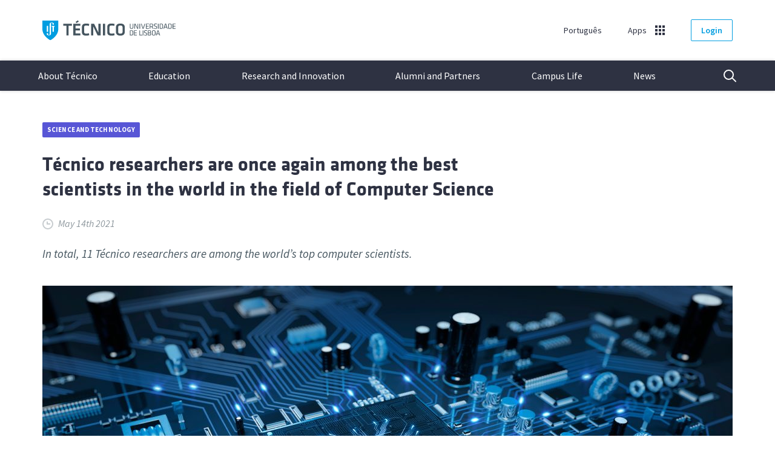

--- FILE ---
content_type: text/html; charset=UTF-8
request_url: https://tecnico.ulisboa.pt/en/news/tecnico-researchers-are-once-again-among-the-best-scientists-in-the-world-in-the-field-of-computer-science/
body_size: 26394
content:
<!DOCTYPE html>
<html lang="en-US" class="no-js">
<head>
<!-- Google Tag Manager -->
<script>(function(w,d,s,l,i){w[l]=w[l]||[];w[l].push({'gtm.start':
new Date().getTime(),event:'gtm.js'});var f=d.getElementsByTagName(s)[0],
j=d.createElement(s),dl=l!='dataLayer'?'&l='+l:'';j.async=true;j.src=
'https://www.googletagmanager.com/gtm.js?id='+i+dl;f.parentNode.insertBefore(j,f);
})(window,document,'script','dataLayer','GTM-W2TRNM4');</script>
<!-- End Google Tag Manager -->
<meta charset="UTF-8">
<meta name="viewport" content="width=device-width, initial-scale=1">
<meta http-equiv="X-UA-Compatible" content="IE=edge">
<meta name="author" content="Técnico Lisboa">
<meta name="description" content="In total, 11 Técnico researchers are among the world’s top computer scientists.  ">
<link rel="author" href="/humans.txt" />
<link href="https://fonts.googleapis.com/css?family=Source+Sans+Pro:400,400i,600,700" rel="stylesheet">
<link rel="apple-touch-icon" href="/apple-touch-icon.png">
<link rel="alternate" type="application/rss+xml" title="Técnico Lisboa &raquo; Feed" href="https://tecnico.ulisboa.pt/en/feed/" />
<script>if (document.documentElement.classList) document.documentElement.classList.remove('no-js'); else document.documentElement.className = "";</script>
<title>Técnico researchers are once again among the best scientists in the world in the field of Computer Science &#8211; Técnico Lisboa</title>
<link rel="alternate" hreflang="en-us" href="https://tecnico.ulisboa.pt/en/news/tecnico-researchers-are-once-again-among-the-best-scientists-in-the-world-in-the-field-of-computer-science/" />
<link rel="alternate" hreflang="pt-pt" href="https://tecnico.ulisboa.pt/pt/noticias/cientistas-do-tecnico-voltam-a-estar-em-destaque-no-ranking-dos-melhores-do-mundo-em-ciencias-da-computacao/" />
<link rel="alternate" hreflang="x-default" href="https://tecnico.ulisboa.pt/pt/noticias/cientistas-do-tecnico-voltam-a-estar-em-destaque-no-ranking-dos-melhores-do-mundo-em-ciencias-da-computacao/" />
<link rel='dns-prefetch' href='//static.tecnico.ulisboa.pt' />
<link rel='dns-prefetch' href='//s.w.org' />
<meta name="twitter:card" content="summary_large_image">
<meta name="twitter:site" content="@istecnico">
<meta name="twitter:creator" content="@istecnico">
<meta name="twitter:title" content="Técnico researchers are once again among the best scientists in the world in the field of Computer Science">
<meta name="twitter:description" content="In total, 11 Técnico researchers are among the world’s top computer scientists.  ">
<meta name="twitter:image" content="https://tecnico.ulisboa.pt/files/2021/05/cientistas-do-tecnico-voltam-a-estar-em-destaque-no-ranking-dos-melhores-do-mundo-em-ciencias-da-computacao.jpg">
<meta property="og:title" content="Técnico researchers are once again among the best scientists in the world in the field of Computer Science"/>
<meta property="og:description" content="In total, 11 Técnico researchers are among the world’s top computer scientists.  "/>
<meta property="og:type" content="article"/>
<meta property="og:url" content="https://tecnico.ulisboa.pt/en/news/tecnico-researchers-are-once-again-among-the-best-scientists-in-the-world-in-the-field-of-computer-science/"/>
<meta property="og:site_name" content="Técnico Lisboa"/>
<meta property="og:image" content="https://tecnico.ulisboa.pt/files/2021/05/cientistas-do-tecnico-voltam-a-estar-em-destaque-no-ranking-dos-melhores-do-mundo-em-ciencias-da-computacao.jpg"/>
<link rel='stylesheet' id='tecnico-style-css'  href='https://static.tecnico.ulisboa.pt/themes/tecnico/style.css?ver=1.3.0' type='text/css' media='screen' />
<link rel='stylesheet' id='tecnico-print-style-css'  href='https://static.tecnico.ulisboa.pt/themes/tecnico/print.css?ver=4.9.22' type='text/css' media='print' />
<script type='text/javascript' src='//static.tecnico.ulisboa.pt/plugins/sitepress-multilingual-cms/templates/language-switchers/legacy-dropdown/script.min.js?ver=1'></script>
<link rel="canonical" href="https://tecnico.ulisboa.pt/en/news/tecnico-researchers-are-once-again-among-the-best-scientists-in-the-world-in-the-field-of-computer-science/" />

</head>

<body class="">
<!-- Google Tag Manager (noscript) -->
<noscript><iframe src="https://www.googletagmanager.com/ns.html?id=GTM-W2TRNM4" height="0%" width="0%" style="display:none;visibility:hidden" title="Google Tag Manager"></iframe></noscript>
<!-- End Google Tag Manager (noscript) -->
<a href="#main" class="sr-only">Skip to content</a>

	<header>
		<div class="pre-header container">
    		<div class="row">
	    		<div class="col-lg-12">

					<div class="header-top">

	                    <h1 class="logo-desktop vertical-centered">
	                    	<a href="https://tecnico.ulisboa.pt/en/">Técnico ULisboa
	                        <svg width="220" height="33" viewBox="0 0 220 33" fill="none" xmlns="http://www.w3.org/2000/svg">
														<path class="graphic" fill="#009DE0" fill-rule="evenodd" clip-rule="evenodd" d="M0 0.48877V14.3306C0 26.487 13.1064 32.9999 13.1064 32.9999C13.1064 32.9999 26.2613 26.487 26.2613 14.3306V0.48877H0ZM7.19338 9.31713H9.55213L9.55617 19.0026H7.19136V9.31713H7.19338ZM14.2919 6.66822V21.9706C14.2919 23.9527 12.7045 24.9815 10.7477 24.9815C8.79079 24.9815 7.19136 24.1143 7.19136 22.4308H7.19338C7.19338 21.7701 7.72249 21.2342 8.37478 21.2342C9.02707 21.2342 9.55617 21.7701 9.55617 22.4308C9.55617 23.654 9.65311 24.4845 10.7477 24.4845C11.925 24.4845 11.925 23.652 11.925 21.9726V6.66822C11.925 4.68613 13.5123 3.65724 15.4692 3.65724C17.4261 3.65724 19.0275 4.52249 19.0275 6.20798H19.0255C19.0255 6.86867 18.4964 7.40459 17.8441 7.40459C17.1918 7.40459 16.6627 6.86867 16.6627 6.20798C16.6627 4.98682 16.5658 4.15635 15.4712 4.15635C14.2939 4.15635 14.2939 4.98886 14.2939 6.66822H14.2919ZM20.1201 10.9883H19.0275V19.0087H16.6607V10.9883H15.5702V9.31918H20.1201V10.9883Z"/>
														<g class="text" fill="#45555F">
															<path d="M150.253 5.625V11.6572C150.253 13.0297 149.47 14.1384 147.319 14.1384C145.168 14.1384 144.385 13.0297 144.385 11.6572V5.625H145.453V11.5938C145.453 12.6267 146.012 13.1688 147.317 13.1688C148.622 13.1688 149.183 12.6267 149.183 11.5938V5.625H150.251H150.253Z"/>
															<path d="M153.115 6.87071V14.0115H152.095V5.625H153.563L157.17 12.8026V5.625H158.19V14.0136H156.722L153.115 6.87275V6.87071Z"/>
															<path d="M161.407 14.0115H160.339V5.625H161.407V14.0136V14.0115Z"/>
															<path d="M162.863 5.625H163.895L166.32 13.0686L168.746 5.625H169.778L167.043 14.0136H165.601L162.867 5.625H162.863Z"/>
															<path d="M171.011 5.625H175.884V6.59457H172.08V9.22712H175.612V10.1967H172.08V13.044H175.897V14.0136H171.009V5.625H171.011Z"/>
															<path d="M180.386 10.9781H178.358V14.0136H177.29V5.625H180.448C182.226 5.625 182.848 6.40638 182.848 7.69095V8.89984C182.848 9.89395 182.486 10.5751 181.529 10.8512L183.68 14.0115H182.448L180.384 10.976L180.386 10.9781ZM180.412 6.59457H178.36V10.0208H180.412C181.432 10.0208 181.779 9.73031 181.779 8.91211V7.70322C181.779 6.87275 181.432 6.59457 180.412 6.59457Z"/>
															<path d="M186.64 14.1384C185.845 14.1384 184.887 13.987 184.178 13.6965L184.352 12.8149C185.111 13.0543 185.907 13.1811 186.664 13.1811C187.995 13.1811 188.268 12.8293 188.268 11.872C188.268 10.7388 188.256 10.6385 186.551 10.2478C184.55 9.79374 184.314 9.40305 184.314 7.66643C184.314 6.20594 184.912 5.50024 186.961 5.50024C187.682 5.50024 188.541 5.60047 189.199 5.77639L189.112 6.69481C188.454 6.54345 187.67 6.45549 186.986 6.45549C185.63 6.45549 185.382 6.73163 185.382 7.70324C185.382 8.861 185.382 8.91213 187.024 9.32737C189.225 9.8817 189.336 10.209 189.336 11.8454C189.336 13.3059 188.914 14.1384 186.638 14.1384H186.64Z"/>
															<path d="M191.933 14.0115H190.865V5.625H191.933V14.0136V14.0115Z"/>
															<path d="M196.552 5.625C198.579 5.625 199.214 6.69479 199.214 8.0305V11.6081C199.214 12.9438 198.579 14.0136 196.552 14.0136H193.654V5.625H196.552ZM194.724 13.042H196.515C197.772 13.042 198.143 12.5122 198.143 11.5303V8.10414C198.143 7.1223 197.77 6.59252 196.515 6.59252H194.724V13.0399V13.042Z"/>
															<path d="M207.035 14.0116H205.953L205.268 11.9968H201.75L201.077 14.0116H199.995L202.792 5.62305H204.234L207.031 14.0116H207.035ZM203.515 6.40647L202.035 11.0538H204.993L203.513 6.40647H203.515Z"/>
															<path d="M210.902 5.625C212.93 5.625 213.564 6.69479 213.564 8.0305V11.6081C213.564 12.9438 212.93 14.0136 210.902 14.0136H208.004V5.625H210.902ZM209.075 13.042H210.866C212.122 13.042 212.494 12.5122 212.494 11.5303V8.10414C212.494 7.1223 212.12 6.59252 210.866 6.59252H209.075V13.0399V13.042Z"/>
															<path d="M215.113 5.625H219.986V6.59457H216.181V9.22712H219.711V10.1967H216.181V13.044H219.998V14.0136H215.111V5.625H215.113Z"/>
															<path d="M147.345 16.6543C149.373 16.6543 150.007 17.7241 150.007 19.0598V22.6374C150.007 23.9731 149.373 25.0429 147.345 25.0429H144.447V16.6543H147.345ZM145.516 24.0713H147.307C148.563 24.0713 148.935 23.5415 148.935 22.5596V19.1334C148.935 18.1516 148.561 17.6218 147.307 17.6218H145.516V24.0692V24.0713Z"/>
															<path d="M151.213 16.6544H156.086V17.624H152.281V20.2565H155.811V21.2261H152.281V24.0714H156.098V25.0409H151.21V16.6523L151.213 16.6544Z"/>
															<path d="M161.296 24.0714H164.888V25.0409H160.225V16.6523H161.294V24.0693L161.296 24.0714Z"/>
															<path d="M166.779 25.0409H165.71V16.6523H166.779V25.0409Z"/>
															<path d="M170.347 25.1677C169.551 25.1677 168.594 25.0163 167.885 24.7258L168.059 23.8442C168.818 24.0836 169.614 24.2104 170.371 24.2104C171.702 24.2104 171.975 23.8586 171.975 22.9013C171.975 21.7681 171.963 21.6678 170.258 21.2771C168.257 20.823 168.021 20.4344 168.021 18.6957C168.021 17.2352 168.618 16.5295 170.67 16.5295C171.391 16.5295 172.249 16.6298 172.908 16.8057L172.821 17.7241C172.163 17.5727 171.379 17.4848 170.694 17.4848C169.339 17.4848 169.091 17.763 169.091 18.7325C169.091 19.8903 169.091 19.9414 170.733 20.3567C172.934 20.911 173.045 21.2383 173.045 22.8747C173.045 24.3352 172.623 25.1677 170.347 25.1677Z"/>
															<path d="M174.202 25.0409V16.6523H177.397C178.702 16.6523 179.35 17.2435 179.35 18.3522V19.3217C179.35 19.964 179.14 20.4426 178.405 20.7188C179.126 20.8456 179.623 21.3365 179.623 22.2304V23.2388C179.623 24.4109 178.815 25.0389 177.571 25.0389H174.2L174.202 25.0409ZM178.282 18.3787C178.282 17.8367 177.983 17.5851 177.336 17.5851H175.273V20.3056H177.163C177.971 20.3056 178.282 19.9272 178.282 19.3238V18.3787ZM178.554 22.2713C178.554 21.6045 178.181 21.2383 177.361 21.2383H175.273V24.1102H177.423C178.183 24.1102 178.554 23.7829 178.554 23.1529V22.2713Z"/>
															<path d="M186.887 22.6232C186.887 24.0202 186.028 25.1678 183.89 25.1678C181.751 25.1678 180.893 24.0223 180.893 22.6232V19.0722C180.893 17.6751 181.751 16.5276 183.89 16.5276C186.028 16.5276 186.887 17.6731 186.887 19.0722V22.6232ZM181.961 22.5986C181.961 23.6316 182.583 24.2105 183.888 24.2105C185.192 24.2105 185.814 23.6316 185.814 22.5986V19.0967C185.814 18.0638 185.192 17.4849 183.888 17.4849C182.583 17.4849 181.961 18.0638 181.961 19.0967V22.5986Z"/>
															<path d="M194.508 25.0409H193.426L192.741 23.0261H189.223L188.553 25.0409H187.47L190.267 16.6523H191.709L194.506 25.0409H194.508ZM190.99 17.4337L189.51 22.0811H192.468L190.988 17.4337H190.99Z"/>
															<path d="M39.7373 8.90205H34.3917V5.67017H48.7058V8.90205H43.3602V25.0594H39.7393V8.90205H39.7373Z"/>
															<path d="M51.008 5.67017H62.7351V8.90205H54.6289V13.5883H62.103V16.8202H54.6289V21.8275H62.7351V25.0594H51.008V5.67017Z"/>
															<path d="M65.3261 10.9986C65.3261 7.44559 67.3678 5.37964 72.1378 5.37964C73.919 5.37964 75.7587 5.61283 77.34 6.01988L76.9381 9.19244C75.3851 8.90198 73.5757 8.69743 72.2529 8.69743C69.7528 8.69743 68.947 9.57086 68.947 11.6368V19.0906C68.947 21.1586 69.7528 22.032 72.2529 22.032C73.5757 22.032 75.3851 21.8295 76.9381 21.537L77.34 24.7116C75.7587 25.1187 73.919 25.3519 72.1378 25.3519C67.3658 25.3519 65.3261 23.2839 65.3261 19.7329V10.9986Z"/>
															<path d="M84.0346 10.3584V25.0615H80.4984V5.67017H85.327L92.5992 20.4018V5.67017H96.1353V25.0615H91.3067L84.0346 10.3584Z"/>
															<path d="M103.609 25.0615H99.9884V5.67017H103.609V25.0615Z"/>
															<path d="M107.192 10.9986C107.192 7.44559 109.234 5.37964 114.004 5.37964C115.785 5.37964 117.625 5.61283 119.206 6.01988L118.804 9.19244C117.251 8.90198 115.441 8.69743 114.119 8.69743C111.619 8.69743 110.813 9.57086 110.813 11.6368V19.0906C110.813 21.1586 111.619 22.032 114.119 22.032C115.441 22.032 117.251 21.8295 118.804 21.537L119.206 24.7116C117.625 25.1187 115.785 25.3519 114.004 25.3519C109.232 25.3519 107.192 23.2839 107.192 19.7329V10.9986Z"/>
															<path d="M136.046 19.3831C136.046 22.615 134.206 25.3519 128.802 25.3519C123.398 25.3519 121.558 22.615 121.558 19.3831V11.3484C121.558 8.11651 123.398 5.37964 128.802 5.37964C134.206 5.37964 136.046 8.11651 136.046 11.3484V19.3831ZM125.181 19.1806C125.181 21.0154 126.1 22.12 128.802 22.12C131.504 22.12 132.423 21.0134 132.423 19.1806V11.5529C132.423 9.71814 131.504 8.61152 128.802 8.61152C126.1 8.61152 125.181 9.71814 125.181 11.5529V19.1806Z"/>
															<path d="M54.9278 2.56505C56.2647 1.72844 57.5753 0.893882 58.7123 0L60.0492 2.13345C58.7688 3.08461 57.7147 3.71871 56.1779 4.52668L54.9258 2.5671L54.9278 2.56505Z"/>
														</g>
													</svg>
	                    	</a>
	                    </h1>

						<div class="header-top-nav vertical-centered">

			            	<div class="site-language">
																<div id="language">
																		<a href="https://tecnico.ulisboa.pt/pt/noticias/cientistas-do-tecnico-voltam-a-estar-em-destaque-no-ranking-dos-melhores-do-mundo-em-ciencias-da-computacao/">Português</a>
																	</div>
							</div>


		             		<div class="site-apps">
								<div id="app" data-adjust-height="1">
									<a href="#" aria-haspopup="true" aria-expanded="false">Apps</a>
									<div class="menu dropdown app-dropdown">
										<ul>
											<li class="go-back"><a href="#menu">Menu</a></li>
											<li><a href="//fenix.tecnico.ulisboa.pt" target="_blank">Fenix</a></li>
											<li><a href="//webmail.tecnico.ulisboa.pt" target="_blank">Webmail</a></li>
											<li><a href="//fenix.tecnico.ulisboa.pt/fenixedu-connect" target="_blank">Connect</a></li>
											<li><a href="//scholar.tecnico.ulisboa.pt" target="_blank">Institutional Repository</a></li>
																																																																	</ul>
									</div>
									<div class="upper-arrow"></div>
								</div>
							</div>



							
							<div class="site-login">
								<a href="https://tecnico.ulisboa.pt/wp-login.php?redirect_to=https%3A%2F%2Ftecnico.ulisboa.pt%2Fen%2Fnews%2Ftecnico-researchers-are-once-again-among-the-best-scientists-in-the-world-in-the-field-of-computer-science%2F" class="btn-primary btn-outline btn-login">Login</a>
							</div>

							
						</div>

	                </div>
				</div>
			</div>
		</div>

		<div class="main-header">
			<h1 class="mobile-logo">
				<a href="https://tecnico.ulisboa.pt/en/">Técnico ULisboa
					<svg width="220" height="33" viewBox="0 0 220 33" fill="none" xmlns="http://www.w3.org/2000/svg">
						<path class="graphic" fill-rule="evenodd" clip-rule="evenodd" d="M13.1064 32.9999C13.1064 32.9999 0 26.5173 0 14.4114V0.629272H26.2613V14.4114C26.2613 26.5152 13.1064 32.9999 13.1064 32.9999Z" fill="#009DE0"/>
						<path d="M20.1201 11.0835H19.0275V19.0693H16.6607V11.0835H15.5702V9.41956H20.1201V11.0835Z" fill="white"/>
						<path d="M9.55619 19.0631H7.19138L7.19339 9.41956H9.55417L9.55619 19.0631Z" fill="white"/>
						<path d="M15.4692 3.78406C13.5123 3.78406 11.925 4.80646 11.925 6.78202V22.0183C11.925 23.6904 11.925 24.5193 10.7477 24.5193C9.65312 24.5193 9.55619 23.6924 9.55619 22.4745C9.55619 21.8166 9.02708 21.283 8.37479 21.283C7.7225 21.283 7.19339 21.8166 7.19339 22.4745H7.19138C7.19138 24.1527 8.7908 25.0142 10.7477 25.0142C12.7046 25.0142 14.2919 23.9898 14.2919 22.0162V6.78202C14.2919 5.10992 14.2919 4.281 15.4712 4.281C16.5658 4.281 16.6627 5.10789 16.6627 6.32377C16.6627 6.98161 17.1918 7.51522 17.8441 7.51522C18.4964 7.51522 19.0255 6.98161 19.0255 6.32377H19.0275C19.0275 4.6476 17.4281 3.78406 15.4692 3.78406Z" fill="white"/>
						<path d="M150.253 5.60083V11.6069C150.253 12.9735 149.47 14.0774 147.319 14.0774C145.168 14.0774 144.385 12.9735 144.385 11.6069V5.60083H145.453V11.5438C145.453 12.5723 146.012 13.112 147.317 13.112C148.622 13.112 149.183 12.5723 149.183 11.5438V5.60083H150.251H150.253Z" fill="#45555F"/>
						<path d="M153.115 6.84116V13.9511H152.095V5.60083H153.563L157.17 12.7475V5.60083H158.19V13.9532H156.722L153.115 6.84319V6.84116Z" fill="#45555F"/>
						<path d="M161.407 13.9511H160.339V5.60083H161.407V13.9532V13.9511Z" fill="#45555F"/>
						<path d="M162.863 5.60083H163.895L166.32 13.0122L168.746 5.60083H169.778L167.043 13.9532H165.601L162.867 5.60083H162.863Z" fill="#45555F"/>
						<path d="M171.011 5.60083H175.884V6.56621H172.08V9.18739H175.612V10.1528H172.08V12.9878H175.897V13.9532H171.009V5.60083H171.011Z" fill="#45555F"/>
						<path d="M180.386 10.9308H178.358V13.9532H177.29V5.60083H180.449C182.226 5.60083 182.848 6.37883 182.848 7.65786V8.86152C182.848 9.85134 182.486 10.5295 181.529 10.8045L183.68 13.9511H182.448L180.384 10.9287L180.386 10.9308ZM180.412 6.56621H178.36V9.97761H180.412C181.432 9.97761 181.779 9.68841 181.779 8.87374V7.67008C181.779 6.84319 181.432 6.56621 180.412 6.56621Z" fill="#45555F"/>
						<path d="M186.64 14.0774C185.845 14.0774 184.887 13.9267 184.178 13.6375L184.352 12.7597C185.111 12.9979 185.907 13.1242 186.664 13.1242C187.995 13.1242 188.268 12.7739 188.268 11.8208C188.268 10.6924 188.256 10.5927 186.551 10.2037C184.55 9.75151 184.314 9.36251 184.314 7.63339C184.314 6.17921 184.912 5.47656 186.961 5.47656C187.682 5.47656 188.541 5.57636 189.199 5.75151L189.112 6.66597C188.454 6.51526 187.67 6.42768 186.986 6.42768C185.63 6.42768 185.382 6.70263 185.382 7.67005C185.382 8.82279 185.382 8.87371 187.024 9.28715C189.225 9.83909 189.336 10.165 189.336 11.7943C189.336 13.2485 188.914 14.0774 186.638 14.0774H186.64Z" fill="#45555F"/>
						<path d="M191.933 13.9511H190.865V5.60083H191.933V13.9532V13.9511Z" fill="#45555F"/>
						<path d="M196.552 5.60083C198.579 5.60083 199.214 6.666 199.214 7.99594V11.5581C199.214 12.888 198.579 13.9532 196.552 13.9532H193.654V5.60083H196.552ZM194.724 12.9858H196.515C197.772 12.9858 198.143 12.4583 198.143 11.4807V8.06926C198.143 7.09166 197.77 6.56417 196.515 6.56417H194.724V12.9837V12.9858Z" fill="#45555F"/>
						<path d="M207.035 13.9511H205.953L205.268 11.945H201.75L201.077 13.9511H199.995L202.792 5.59875H204.234L207.031 13.9511H207.035ZM203.515 6.3788L202.035 11.0061H204.993L203.513 6.3788H203.515Z" fill="#45555F"/>
						<path d="M210.902 5.60083C212.93 5.60083 213.564 6.666 213.564 7.99594V11.5581C213.564 12.888 212.93 13.9532 210.902 13.9532H208.004V5.60083H210.902ZM209.075 12.9858H210.866C212.122 12.9858 212.494 12.4583 212.494 11.4807V8.06926C212.494 7.09166 212.12 6.56417 210.866 6.56417H209.075V12.9837V12.9858Z" fill="#45555F"/>
						<path d="M215.113 5.60083H219.986V6.56621H216.181V9.18739H219.711V10.1528H216.181V12.9878H219.998V13.9532H215.111V5.60083H215.113Z" fill="#45555F"/>
						<path d="M147.345 16.5825C149.373 16.5825 150.007 17.6477 150.007 18.9776V22.5397C150.007 23.8697 149.373 24.9349 147.345 24.9349H144.447V16.5825H147.345ZM145.516 23.9674H147.307C148.563 23.9674 148.935 23.44 148.935 22.4624V19.051C148.935 18.0734 148.561 17.5459 147.307 17.5459H145.516V23.9654V23.9674Z" fill="#45555F"/>
						<path d="M151.213 16.5825H156.086V17.5479H152.281V20.169H155.811V21.1344H152.281V23.9674H156.098V24.9328H151.21V16.5804L151.213 16.5825Z" fill="#45555F"/>
						<path d="M161.296 23.9674H164.888V24.9328H160.225V16.5804H161.294V23.9654L161.296 23.9674Z" fill="#45555F"/>
						<path d="M166.779 24.9328H165.71V16.5804H166.779V24.9328Z" fill="#45555F"/>
						<path d="M170.347 25.0591C169.551 25.0591 168.594 24.9084 167.885 24.6191L168.059 23.7413C168.818 23.9796 169.614 24.1059 170.371 24.1059C171.702 24.1059 171.975 23.7556 171.975 22.8024C171.975 21.6741 171.963 21.5743 170.258 21.1853C168.257 20.7332 168.021 20.3462 168.021 18.6151C168.021 17.1609 168.618 16.4583 170.67 16.4583C171.391 16.4583 172.249 16.558 172.908 16.7332L172.821 17.6477C172.163 17.4969 171.379 17.4094 170.694 17.4094C169.339 17.4094 169.091 17.6864 169.091 18.6517C169.091 19.8045 169.091 19.8554 170.733 20.2688C172.934 20.8208 173.045 21.1466 173.045 22.776C173.045 24.2301 172.623 25.0591 170.347 25.0591Z" fill="#45555F"/>
						<path d="M174.202 24.9328V16.5804H177.397C178.702 16.5804 179.35 17.169 179.35 18.2729V19.2383C179.35 19.8778 179.14 20.3544 178.405 20.6293C179.126 20.7556 179.623 21.2444 179.623 22.1344V23.1385C179.623 24.3055 178.815 24.9307 177.571 24.9307H174.2L174.202 24.9328ZM178.282 18.2994C178.282 17.7597 177.983 17.5092 177.336 17.5092H175.273V20.2179H177.163C177.971 20.2179 178.282 19.8411 178.282 19.2403V18.2994ZM178.554 22.1751C178.554 21.5112 178.181 21.1466 177.361 21.1466H175.273V24.0061H177.423C178.183 24.0061 178.554 23.6802 178.554 23.0529V22.1751Z" fill="#45555F"/>
						<path d="M186.887 22.5254C186.887 23.9165 186.028 25.059 183.89 25.059C181.751 25.059 180.893 23.9185 180.893 22.5254V18.9898C180.893 17.5987 181.751 16.4562 183.89 16.4562C186.028 16.4562 186.887 17.5967 186.887 18.9898V22.5254ZM181.961 22.501C181.961 23.5295 182.583 24.1059 183.888 24.1059C185.192 24.1059 185.814 23.5295 185.814 22.501V19.0142C185.814 17.9857 185.192 17.4093 183.888 17.4093C182.583 17.4093 181.961 17.9857 181.961 19.0142V22.501Z" fill="#45555F"/>
						<path d="M194.508 24.9328H193.426L192.741 22.9267H189.223L188.553 24.9328H187.47L190.267 16.5804H191.709L194.506 24.9328H194.508ZM190.99 17.3584L189.51 21.9857H192.468L190.988 17.3584H190.99Z" fill="#45555F"/>
						<path d="M39.7373 8.86355H34.3917V5.64563H48.7058V8.86355H43.3602V24.9511H39.7393V8.86355H39.7373Z" fill="#45555F"/>
						<path d="M51.008 5.64563H62.7351V8.86355H54.6289V13.5295H62.103V16.7475H54.6289V21.7332H62.7351V24.9511H51.008V5.64563Z" fill="#45555F"/>
						<path d="M65.3261 10.9512C65.3261 7.41347 67.3678 5.35645 72.1378 5.35645C73.919 5.35645 75.7587 5.58862 77.34 5.99392L76.9381 9.15278C75.3851 8.86357 73.5757 8.65991 72.2529 8.65991C69.7528 8.65991 68.947 9.52956 68.947 11.5866V19.0082C68.947 21.0672 69.7528 21.9369 72.2529 21.9369C73.5757 21.9369 75.3851 21.7353 76.9381 21.444L77.34 24.6049C75.7587 25.0102 73.919 25.2424 72.1378 25.2424C67.3658 25.2424 65.3261 23.1833 65.3261 19.6477V10.9512Z" fill="#45555F"/>
						<path d="M84.0346 10.3137V24.9532H80.4984V5.64563H85.327L92.5992 20.3137V5.64563H96.1353V24.9532H91.3067L84.0346 10.3137Z" fill="#45555F"/>
						<path d="M103.609 24.9532H99.9884V5.64563H103.609V24.9532Z" fill="#45555F"/>
						<path d="M107.192 10.9512C107.192 7.41347 109.234 5.35645 114.004 5.35645C115.785 5.35645 117.625 5.58862 119.206 5.99392L118.804 9.15278C117.251 8.86357 115.441 8.65991 114.119 8.65991C111.619 8.65991 110.813 9.52956 110.813 11.5866V19.0082C110.813 21.0672 111.619 21.9369 114.119 21.9369C115.441 21.9369 117.251 21.7353 118.804 21.444L119.206 24.6049C117.625 25.0102 115.785 25.2424 114.004 25.2424C109.232 25.2424 107.192 23.1833 107.192 19.6477V10.9512Z" fill="#45555F"/>
						<path d="M136.046 19.2994C136.046 22.5173 134.206 25.2424 128.802 25.2424C123.398 25.2424 121.558 22.5173 121.558 19.2994V11.2994C121.558 8.0815 123.398 5.35645 128.802 5.35645C134.206 5.35645 136.046 8.0815 136.046 11.2994V19.2994ZM125.181 19.0978C125.181 20.9247 126.1 22.0245 128.802 22.0245C131.504 22.0245 132.423 20.9226 132.423 19.0978V11.5031C132.423 9.6762 131.504 8.57437 128.802 8.57437C126.1 8.57437 125.181 9.6762 125.181 11.5031V19.0978Z" fill="#45555F"/>
						<path d="M54.9278 2.55397C56.2647 1.72098 57.5753 0.89002 58.7123 0L60.0492 2.12424C58.7688 3.07128 57.7147 3.70265 56.1779 4.50713L54.9258 2.55601L54.9278 2.55397Z" fill="#45555F"/>
					</svg>
				</a>
			</h1>

			<nav class="site-nav menu" aria-label="Navigational Menu">
	<ul class="primary-nav">

		
				<li class="has-children">
			<a href="https://tecnico.ulisboa.pt/en/about-tecnico/" class="first" aria-haspopup="true" aria-expanded="false">About Técnico</a>

			<ul class="secondary-nav is-hidden">

				<li class="go-back"><a href="#menu">Menu</a></li>

				<li class="intro">
					<a href="https://tecnico.ulisboa.pt/en/about-tecnico/">
						About Técnico						<span>Técnico is the largest school of Architecture, Engineering, Science and Technology in Portugal, involving a community of over 10,000 people</span>
					</a>
				</li>

								<li class="has-children">
					<a href="https://tecnico.ulisboa.pt/en/about-tecnico/institutional/">Institutional</a>

					<ul class="is-hidden">
						<li class="go-back"><a href="#back">Back</a></li>

						<li class="mobile-only"><a href="https://tecnico.ulisboa.pt/en/about-tecnico/institutional/">Institutional</a></li>
												<li><a href="https://tecnico.ulisboa.pt/en/about-tecnico/institutional/presentation/">Presentation</a></li>
												<li><a href="https://tecnico.ulisboa.pt/en/about-tecnico/institutional/historia/">History</a></li>
												<li><a href="https://tecnico.ulisboa.pt/en/about-tecnico/institutional/organisation/">Organisation</a></li>
												<li><a href="https://tecnico.ulisboa.pt/en/about-tecnico/institutional/documentos-e-legislacao/">Documents &#038; Legislation</a></li>
												<li><a href="https://tecnico.ulisboa.pt/en/about-tecnico/institutional/social-media-directory/">Social Media Directory</a></li>
												<li><a href="https://tecnico.ulisboa.pt/en/about-tecnico/institutional/logo-identity-standards/">Logo &#038; Identity Standards</a></li>
					</ul>
				</li>

								<li class="has-children">
					<a href="https://tecnico.ulisboa.pt/en/about-tecnico/campus/">Campi</a>

					<ul class="is-hidden">
						<li class="go-back"><a href="#back">Back</a></li>

						<li class="mobile-only"><a href="https://tecnico.ulisboa.pt/en/about-tecnico/campus/">Campi</a></li>
												<li><a href="https://tecnico.ulisboa.pt/en/about-tecnico/campus/alameda/">Alameda</a></li>
												<li><a href="https://tecnico.ulisboa.pt/en/about-tecnico/campus/taguspark/">Oeiras</a></li>
												<li><a href="https://tecnico.ulisboa.pt/en/about-tecnico/campus/tecnologico-e-nuclear/">Loures</a></li>
					</ul>
				</li>

								<li class="has-children">
					<a href="https://tecnico.ulisboa.pt/en/contacts/">Contacts</a>

					<ul class="is-hidden">
						<li class="go-back"><a href="#back">Back</a></li>

						<li><a href="https://tecnico.ulisboa.pt/en/contacts/#general-administrative">General &amp; Administrative</a></li>
						<li><a href="https://tecnico.ulisboa.pt/en/contacts/#academic-units">Departments</a></li>
						<li><a href="https://tecnico.ulisboa.pt/en/contacts/#research-centres">Research Units</a></li>
						<li><a href="https://tecnico.ulisboa.pt/en/contacts/#other-services">Other Services</a></li>
					</ul>
				</li>

			</ul>
		</li>

				<li class="has-children">
			<a href="https://tecnico.ulisboa.pt/en/education/" aria-haspopup="true" aria-expanded="false">Education</a>

			<ul class="secondary-nav is-hidden">

				<li class="go-back"><a href="#menu">Menu</a></li>

				<li class="intro">
					<a href="https://tecnico.ulisboa.pt/en/education/">
						Education						<span>Técnico offers over 80 academic programmes of 1st, 2nd and 3rd cycles with a strong investment in continuous training.</span>
					</a>
				</li>

								<li class="has-children">
					<a href="https://tecnico.ulisboa.pt/en/education/courses/">Courses</a>

					<ul class="is-hidden">
						<li class="go-back"><a href="#back">Back</a></li>

						<li class="mobile-only"><a href="https://tecnico.ulisboa.pt/en/education/courses/">Courses</a></li>
												<li>
							<a href="https://tecnico.ulisboa.pt/en/education/courses/teaching-model/">Teaching Model</a>
						</li>
												<li>
							<a href="https://tecnico.ulisboa.pt/en/education/courses/undergraduate-programmes/">Undergraduate Programmes</a>
						</li>
												<li>
							<a href="https://tecnico.ulisboa.pt/en/education/courses/integrated-masters-programmes/">Integrated Master’s Programmes</a>
						</li>
												<li>
							<a href="https://tecnico.ulisboa.pt/en/education/courses/masters-programmes/">Master’s Programmes</a>
						</li>
												<li>
							<a href="https://tecnico.ulisboa.pt/en/education/minors/">Minors</a>
						</li>
												<li>
							<a href="https://tecnico.ulisboa.pt/en/education/courses/phd-programmes/">PhD Programmes</a>
						</li>
												<li>
							<a href="https://tecnico.ulisboa.pt/en/education/courses/online-courses/">Online Courses</a>
						</li>
												<li>
							<a href="https://tecnico.ulisboa.pt/en/education/courses/advanced-and-lifelong-learning/">Advanced and Lifelong Learning</a>
						</li>

					</ul>
				</li>

								<li class="has-children">
					<a href="https://tecnico.ulisboa.pt/en/education/study-at-tecnico/">Study at Técnico</a>

					<ul class="is-hidden">
						<li class="go-back"><a href="#back">Back</a></li>

						<li class="mobile-only"><a href="https://tecnico.ulisboa.pt/en/education/study-at-tecnico/">Study at Técnico</a></li>
						
												<li><a href="https://tecnico.ulisboa.pt/en/education/study-at-tecnico/academic-information/">Academic Information</a></li>
												<li><a href="https://tecnico.ulisboa.pt/en/education/study-at-tecnico/applications/">Applications</a></li>
												<li><a href="https://tecnico.ulisboa.pt/en/education/study-at-tecnico/mobility-programmes/">Mobility Programmes</a></li>
												<li><a href="https://tecnico.ulisboa.pt/en/education/study-at-tecnico/student-support/">Student Support</a></li>
												<li><a href="https://tecnico.ulisboa.pt/en/education/study-at-tecnico/frequently-asked-questions/">Frequently Asked Questions</a></li>
					</ul>
				</li>

								<li class="has-children">
					<a href="https://tecnico.ulisboa.pt/en/resources/">Resources</a>

					<ul class="is-hidden">
						<li class="go-back"><a href="#back">Back</a></li>

						<li><a href="https://tecnico.ulisboa.pt/en/resources/#central-library">Central Library</a></li>
						<li><a href="https://tecnico.ulisboa.pt/en/resources/#study-spaces">Study Spaces</a></li>
						<li><a href="https://tecnico.ulisboa.pt/en/resources/#institucional-repository">Institutional Repository</a></li>
						<li><a href="https://tecnico.ulisboa.pt/en/resources/#audio-visual-equipment">Audio Visual Equipment</a></li>
						<li><a href="https://tecnico.ulisboa.pt/en/resources/#software">Software</a></li>
						<li><a href="https://tecnico.ulisboa.pt/en/resources/#image-library">Image Library</a></li>
						<li><a href="https://tecnico.ulisboa.pt/en/resources/#employment">Employment</a></li>
												<li><a href="https://tecnico.ulisboa.pt/en/resources/a3es-credentials/">A3ES Credentials</a></li>
					</ul>
				</li>
			</ul>
		</li>

				<li class="has-children">
			<a href="https://tecnico.ulisboa.pt/en/research-and-innovation/" aria-haspopup="true" aria-expanded="false">Research and Innovation</a>

			<ul class="secondary-nav is-hidden">

				<li class="go-back"><a href="#menu">Menu</a></li>

				<li class="intro">
					<a href="https://tecnico.ulisboa.pt/en/research-and-innovation/">
						Research and Innovation						<span>Research at Técnico is organised in 23 R&amp;D units, with over 50 working groups, that pursue challenging research programmes.​</span>
					</a>
				</li>

								<li class="has-children">
					<a href="https://tecnico.ulisboa.pt/en/research-and-innovation/rd/">R&#038;D</a>

					<ul class="is-hidden">
						<li class="go-back"><a href="#back">Back</a></li>

						<li class="mobile-only"><a href="https://tecnico.ulisboa.pt/en/research-and-innovation/rd/">R&#038;D</a></li>
												<li><a href="https://tecnico.ulisboa.pt/en/research-and-innovation/rd/research-at-tecnico/">Research at Técnico</a></li>
												<li><a href="https://tecnico.ulisboa.pt/en/research-and-innovation/rd/centres-and-institutes/">Research Units</a></li>
												<li><a href="https://tecnico.ulisboa.pt/en/research-and-innovation/rd/associate-laboratories/">Associate Laboratories</a></li>
												<li><a href="https://tecnico.ulisboa.pt/en/research-and-innovation/rd/highlighted-research-projects/">Highlighted Research Projects</a></li>
												<li><a href="https://tecnico.ulisboa.pt/en/research-and-innovation/rd/excellence-in-reserach-hrs4r/">Excellence in Research (HRS4R)</a></li>

					</ul>
				</li>

								<li class="has-children">
					<a href="https://tecnico.ulisboa.pt/en/research-and-innovation/innovation/">Innovation</a>

					<ul class="is-hidden">
						<li class="go-back"><a href="#back">Back</a></li>

						<li class="mobile-only"><a href="https://tecnico.ulisboa.pt/en/research-and-innovation/innovation/">Innovation</a></li>
												<li><a href="https://tecnico.ulisboa.pt/en/research-and-innovation/innovation/technology-transfer/">Technology Transfer</a></li>
												<li><a href="https://tecnico.ulisboa.pt/en/research-and-innovation/innovation/intellectual-property/">Intellectual Property</a></li>
												<li><a href="https://tecnico.ulisboa.pt/en/alumni-and-partners/corporate-partnerships/">Corporate Partnerships</a></li>
												<li><a href="https://tecnico.ulisboa.pt/en/research-and-innovation/innovation/entrepreneurship/">Entrepreneurship</a></li>
					</ul>
				</li>

								<li>
					<a href="https://tecnico.ulisboa.pt/en/resources/">Resources</a>

					<ul class="is-hidden">
						<li class="go-back"><a href="#back">Back</a></li>

						<li><a href="https://tecnico.ulisboa.pt/en/resources/#researchers-employment">Researchers Employment</a></li>
						<li><a href="https://tecnico.ulisboa.pt/en/resources/#find-an-expert">Find an Expert</a></li>
						<li><a href="https://tecnico.ulisboa.pt/en/resources/#institucional-repository">Institutional Repository</a></li>
						<li><a href="https://tecnico.ulisboa.pt/en/resources/#software">Software</a></li>
					</ul>
				</li>
			</ul>
		</li>


				<li class="has-children">
			<a href="https://tecnico.ulisboa.pt/en/alumni-and-partners/" aria-haspopup="true" aria-expanded="false">Alumni and Partners</a>

			<ul class="secondary-nav is-hidden">

				<li class="go-back"><a href="#menu">Menu</a></li>

				<li class="intro">
					<a href="https://tecnico.ulisboa.pt/en/alumni-and-partners/">
						Alumni and Partners						<span>Técnico offers its alumni a training offer that meets the requirements of the labour market.</span>
					</a>
				</li>

								<li>
					<a href="https://tecnico.ulisboa.pt/en/alumni-and-partners/alumni/">Alumni</a>

					<ul class="is-hidden">
						<li class="go-back"><a href="#back">Back</a></li>
						<li class="has-image">
							<a href="https://tecnico.ulisboa.pt/en/alumni-and-partners/alumni/">
								<img src="https://static.tecnico.ulisboa.pt/themes/tecnico/img/alumni.jpg" alt="Alumni">
							</a>
						</li>
					</ul>
				</li>

								<li>
					<a href="https://tecnico.ulisboa.pt/en/alumni-and-partners/corporate-partnerships/">Corporate Partnerships</a>

					<ul class="is-hidden">
						<li class="go-back"><a href="#back">Back</a></li>
						<li class="has-image">
							<a href="https://tecnico.ulisboa.pt/en/alumni-and-partners/corporate-partnerships/">
								<img src="https://static.tecnico.ulisboa.pt/themes/tecnico/img/partnerships.jpg" alt="Corporate Partnerships">
							</a>
						</li>
					</ul>
				</li>

								<li>
					<a href="https://tecnico.ulisboa.pt/en/alumni-and-partners/recruitment/">Recruitment</a>

					<ul class="is-hidden">
						<li class="go-back"><a href="#back">Back</a></li>
						<li class="has-image">
							<a href="https://tecnico.ulisboa.pt/en/alumni-and-partners/recruitment/">
								<img src="https://static.tecnico.ulisboa.pt/themes/tecnico/img/recruitment.jpg" alt="Recruitment">
							</a>
						</li>
					</ul>
				</li>

			</ul>
		</li>

				<li class="has-children">
			<a href="https://tecnico.ulisboa.pt/en/campus-life/" aria-haspopup="true" aria-expanded="false">Campus Life</a>

			<ul class="secondary-nav is-hidden">

				<li class="go-back"><a href="#menu">Menu</a></li>

				<li class="intro">
					<a href="https://tecnico.ulisboa.pt/en/campus-life/">
						Campus Life						<span>With three 3 campuses located in Lisbon, Oeiras and Loures, Técnico becomes a reality full of contrasts between the proximity of the Atlantic Ocean and the Tagus River as well as the center of Lisbon, providing this way an unique experience.</span>
					</a>
				</li>

								<li class="has-children">
					<a href="https://tecnico.ulisboa.pt/en/campus-life/living-at-tecnico/">Living at Técnico</a>

					<ul class="is-hidden">
						<li class="go-back"><a href="#back">Back</a></li>

						<li class="mobile-only"><a href="https://tecnico.ulisboa.pt/en/campus-life/living-at-tecnico/">Living at Técnico</a></li>
												<li><a href="https://tecnico.ulisboa.pt/en/campus-life/living-at-tecnico/get-to-know-lisbon/">Get to know Lisbon</a></li>
												<li><a href="https://tecnico.ulisboa.pt/en/about-tecnico/campus/">Campi</a></li>
												<li><a href="https://tecnico.ulisboa.pt/en/campus-life/living-at-tecnico/culture-and-sports/">Culture and Sports <span class="sr-only">at Técnico</span></a></li>
												<li><a href="https://tecnico.ulisboa.pt/en/campus-life/living-at-tecnico/protocols-and-agreements/">Protocols &#038; Agreements</a></li>
												<li><a href="https://tecnico.ulisboa.pt/en/campus-life/living-at-tecnico/students-union/">Students’ Union</a></li>
												<li><a href="https://tecnico.ulisboa.pt/en/campus-life/living-at-tecnico/student-groups/">Students&#8217; Organisations</a></li>
												<li><a href="https://tecnico.ulisboa.pt/en/campus-life/living-at-tecnico/diversity-and-gender-balance/">Diversity and Gender Balance</a></li>
					</ul>
				</li>

								<li class="has-children">
					<a href="https://tecnico.ulisboa.pt/en/campus-life/services/">Services</a>

					<ul class="is-hidden">
						<li class="go-back"><a href="#back">Back</a></li>

						<li class="mobile-only"><a href="https://tecnico.ulisboa.pt/en/campus-life/services/">Services</a></li>
												<li><a href="https://tecnico.ulisboa.pt/en/campus-life/services/identification-card/">Técnico Identity Card</a></li>
												<li><a href="https://tecnico.ulisboa.pt/en/campus-life/services/tecnico-mobile-app/">Técnico Mobile App</a></li>
												<li><a href="https://tecnico.ulisboa.pt/en/campus-life/services/mobility-and-transports/">Mobility and Transports</a></li>
												<li><a href="https://tecnico.ulisboa.pt/en/campus-life/services/computer-and-network-services/">Computer and Network Services</a></li>
												<li><a href="https://tecnico.ulisboa.pt/en/campus-life/services/health-services/">Health Services</a></li>
												<li><a href="https://tecnico.ulisboa.pt/en/education/study-at-tecnico/student-support/">Student Support</a></li>
												<li><a href="https://tecnico.ulisboa.pt/en/campus-life/services/store/">Store</a></li>
					</ul>
				</li>

								<li class="has-children">
					<a href="https://tecnico.ulisboa.pt/en/campus-life/halls-of-residence/">Halls of Residence</a>

					<ul class="is-hidden">
						<li class="go-back"><a href="#back">Back</a></li>

						<li class="mobile-only"><a href="https://tecnico.ulisboa.pt/en/campus-life/halls-of-residence/">Halls of Residence</a></li>
												<li><a href="https://tecnico.ulisboa.pt/en/campus-life/halls-of-residence/eng-o-duarte-pacheco/">Eng.º Duarte Pacheco</a></li>
												<li><a href="https://tecnico.ulisboa.pt/en/campus-life/halls-of-residence/prof-ramoa-ribeiro/">Prof. Ramôa Ribeiro</a></li>

					</ul>
				</li>

			</ul>
		</li>

				<li class="has-children">
			<a href="https://tecnico.ulisboa.pt/en/news/" aria-haspopup="true" aria-expanded="false">News</a>

			<ul class="secondary-nav is-hidden">

				<li class="go-back"><a href="#menu">Menu</a></li>

				<li>
					<a href="https://tecnico.ulisboa.pt/en/news/">News</a>

					<ul class="is-hidden">
						<li class="go-back"><a href="#back">Back</a></li>
						<li class="has-image">
							<a href="https://tecnico.ulisboa.pt/en/news/">
								<img src="https://static.tecnico.ulisboa.pt/themes/tecnico/img/news.jpg" alt="The latest news and events">
								The latest news and events							</a>
						</li>
					</ul>
				</li>

				
				<li>
				<a href="https://tecnico.ulisboa.pt/en/events/">Events</a>

					<ul class="is-hidden">
						<li class="go-back"><a href="#back">Back</a></li>
						<li class="has-image">
							<a href="https://tecnico.ulisboa.pt/en/events/">
								<img src="https://static.tecnico.ulisboa.pt/themes/tecnico/img/events.jpg" alt="All the public events occurring inside and outside Técnico">
								All the public events occurring inside and outside Técnico							</a>
						</li>
					</ul>
				</li>

				<li class="has-children">
										<a href="https://tecnico.ulisboa.pt/en/news/">Categories</a>

					<ul class="is-hidden">
						<li class="go-back"><a href="#back">Back</a></li>
												<li><a href="https://tecnico.ulisboa.pt/en/news/science-technology/">Science and Technology</a></li>
												<li><a href="https://tecnico.ulisboa.pt/en/news/campus-community/">Campus and Community</a></li>
												<li><a href="https://tecnico.ulisboa.pt/en/news/culture-sports/">Culture and Sports</a></li>
												<li><a href="https://tecnico.ulisboa.pt/en/news/media/">Multimedia</a></li>
												<li><a href="https://tecnico.ulisboa.pt/en/events/">Events</a></li>
												<li><a href="https://tecnico.ulisboa.pt/en/news/">All</a></li>
					</ul>
				</li>

				<li class="has-children">
					<a href="#" class="no-link">More</a>

					<ul class="is-hidden">
						<li class="go-back"><a href="#back">Back</a></li>
												<li><a href="https://tecnico.ulisboa.pt/en/submit-news/">Submit News and Events</a></li>
																		<li><a href="https://tecnico.ulisboa.pt/en/newsletter/">Newsletter</a></li>
												<li><a href="https://tecnico.ulisboa.pt/en/magazine/">&#8220;Valores Próprios&#8221; Magazine</a></li>
					</ul>
				</li>
			</ul>
		</li>

		<li class="has-children app-menu-mobile">
			<a href="#">Apps</a>
		</li>

		
		<li class="language-menu-mobile">
			<a href="https://tecnico.ulisboa.pt/pt/noticias/cientistas-do-tecnico-voltam-a-estar-em-destaque-no-ranking-dos-melhores-do-mundo-em-ciencias-da-computacao/">Português</a>
		</li>
		
		
		<li class="login-menu-mobile">
			<a href="https://tecnico.ulisboa.pt/wp-login.php?redirect_to=https%3A%2F%2Ftecnico.ulisboa.pt%2Fen%2Fnews%2Ftecnico-researchers-are-once-again-among-the-best-scientists-in-the-world-in-the-field-of-computer-science%2F" class="btn-primary">Login</a>
		</li>
		

		<li class="search-icon"><a href="https://tecnico.ulisboa.pt/en/search/" class="search-trigger" aria-haspopup="true" aria-expanded="false">Search <span></span></a></li>

	</ul>
</nav>
			<div class="header-buttons">
				<a href="https://tecnico.ulisboa.pt/en/search/" class="search-trigger" aria-haspopup="true" aria-expanded="false">Search <span></span></a>
				<a href="https://tecnico.ulisboa.pt/en/sitemap/" class="nav-trigger" aria-haspopup="true" aria-expanded="false">Main Menu <span></span></a>
			</div>
		</div>

	</header>

	<main class="main-content" id="main">


<article id="post-98114" class="single">
    <header>
        <div class="container">
            <div class="row">
                <div class="col-md-12">
    			                            <a class="category label-science-technology" href="https://tecnico.ulisboa.pt/en/news/science-technology/">Science and Technology</a>
                                          <h1>Técnico researchers are once again among the best scientists in the world in the field of Computer Science</h1>                    <div class="article-details"><span class="publish-date"><time datetime="2021-05-14T10:12:33+00:00">May 14th 2021</time></span></div>
                    <p class="excerpt">In total, 11 Técnico researchers are among the world’s top computer scientists.  </p>
                    <div class="featured-image">
                                                    <figure class="lazyload" data-src="https://tecnico.ulisboa.pt/files/2021/05/cientistas-do-tecnico-voltam-a-estar-em-destaque-no-ranking-dos-melhores-do-mundo-em-ciencias-da-computacao-1140x641.jpg" data-srcset="https://tecnico.ulisboa.pt/files/2021/05/cientistas-do-tecnico-voltam-a-estar-em-destaque-no-ranking-dos-melhores-do-mundo-em-ciencias-da-computacao.jpg 2280w, https://tecnico.ulisboa.pt/files/2021/05/cientistas-do-tecnico-voltam-a-estar-em-destaque-no-ranking-dos-melhores-do-mundo-em-ciencias-da-computacao-750x422.jpg 750w, https://tecnico.ulisboa.pt/files/2021/05/cientistas-do-tecnico-voltam-a-estar-em-destaque-no-ranking-dos-melhores-do-mundo-em-ciencias-da-computacao-1140x641.jpg 1140w, https://tecnico.ulisboa.pt/files/2021/05/cientistas-do-tecnico-voltam-a-estar-em-destaque-no-ranking-dos-melhores-do-mundo-em-ciencias-da-computacao-360x203.jpg 360w, https://tecnico.ulisboa.pt/files/2021/05/cientistas-do-tecnico-voltam-a-estar-em-destaque-no-ranking-dos-melhores-do-mundo-em-ciencias-da-computacao-40x22.jpg 40w" data-sizes="(min-width: 1200px) 1140px,(min-width: 992px) 940px,(min-width: 481px) 720px,(min-width: 321px) 450px,(min-width: 320px) 290px,290px" data-alt="">
                                <div class="lazyload-container" style="background-color: rgb();">
                                    <img class="image preview" src="https://tecnico.ulisboa.pt/files/2021/05/cientistas-do-tecnico-voltam-a-estar-em-destaque-no-ranking-dos-melhores-do-mundo-em-ciencias-da-computacao-40x22.jpg" alt="" />
                                </div>
                                <noscript><img src="https://tecnico.ulisboa.pt/files/2021/05/cientistas-do-tecnico-voltam-a-estar-em-destaque-no-ranking-dos-melhores-do-mundo-em-ciencias-da-computacao-1140x641.jpg" class="image" alt="" /></noscript>

                                
                        </figure>
                                                </div>
                </div>
            </div>
        </div>
    </header>

    <div class="content">
        <div class="container">
            <div class="row">

                <div class="col-lg-9 col-lg-push-3">
                    <!-- main article content -->
                    <div class="main-article-content">
                    	<p>11 Técnico researchers are among the world’s top computer scientists, according to the <a href="https://guide2research.com/scientists/">7th edition of Top Scientists Ranking for Computer Science &amp; Electronics, released by Guide2Research.</a> Once again, the highest number of Portuguese scientists is affiliated with Instituto Superior Técnico.</p>
<p><a href="https://guide2research.com/scientists/PT">Among the 24 Portuguese computer scientists</a> affiliated with national institutions are professors <a href="https://guide2research.com/u/ana-paiva">Ana Paiva</a> (<a href="https://www.inesc-id.pt">INESC-ID</a>), <a href="https://guide2research.com/u/jose-m-bioucas-dias">José Bioucas Dias </a>(<a href="https://www.it.pt/">IT</a>), <a href="https://guide2research.com/u/mario-a-t-figueiredo">Mário Figueiredo</a> (IT), <a href="https://guide2research.com/u/antonio-pascoal">António Pascoal</a> (<a href="https://welcome.isr.tecnico.ulisboa.pt/">ISR-Lisboa</a>), <a href="https://guide2research.com/u/jose-santos-victor">José Santos- Victor</a> (ISR-Lisboa), <a href="https://guide2research.com/u/joaquim-armando-pire">Joaquim Jorge</a> (INESC-ID),<a href="https://guide2research.com/u/f-pereira"> Fernando Pereira </a>(IT), <a href="https://guide2research.com/u/luis-rodrigues">Luís Rodrigues</a> (INESC-ID), <a href="https://guide2research.com/u/jose-rui-figueira">José Rui Figueira</a> (<a href="https://fenix.tecnico.ulisboa.pt/investigacao/ceg-ist">CEG-IST</a>), <a href="https://guide2research.com/u/francisco-c-santos">Francisco C. Santos </a>(INESC-ID) and <a href="https://guide2research.com/u/leonel-sousa">Leonel Sousa </a>(INESC-ID).</p>
<p>Two Técnico professors rank in the national Top 3: professor José Bioucas Dias and professor Mário Figueiredo, who hold the positions 1354 and 1618, respectively, in the world ranking. Professor António Pascoal has managed to keep the same position as last year (5th) at national level, and ranks 2707 worldwide.</p>
<p>The list also includes four Técnico alumni: professors <a href="https://guide2research.com/u/manuela-m-veloso">Manuela Veloso</a> (<a href="https://www.cmu.edu/">Carnegie Mellon University- CMU</a>), <a href="https://guide2research.com/u/jose-m-f-moura">José MFMoura</a> (CMU), <a href="https://guide2research.com/u/pedro-domingos">Pedro Domingos </a>(<a href="https://www.washington.edu/">University of Washington</a>) and <a href="https://guide2research.com/u/joao-marques-silva">João Marques-Silva</a> (<a href="https://www.irit.fr/en/home/">Institut Recherche en Informatique de Toulouse</a>).</p>
<p>The first position of this year’s edition is held by professor Anil K. Jain (<a href="https://msu.edu/">Michigan State University</a>). Professors Yoshua Bengio (<a href="https://www.umontreal.ca/en/">Université de Montréal</a>) and Herbet Simon (CMU), hold the second and third position respectively.</p>
<p>Position in the ranking is based on each scientist’s influential contributions based on their h-index from Google Scholar. The h-index threshold for accepting a scientist to be examined is set to 40 provided that most of their publications are in the area of computer science and indexed in <a href="https://dblp.org/">DBLP</a>.</p>
<p><a href="https://www.guide2research.com/">Guide2Research</a> is one of the leading portals for computer science research providing trusted data on scientific contributions since 2015.</p>
<p>The list aims to highlight the major contributions on Computer Science and Electronics and to inspire researchers, entrepreneurs and decision-makers around the world.</p>
                    </div>
                    <!-- end main article content -->

                </div>

                <div class="col-lg-3 col-lg-pull-9">
                    <aside>
                        <section class="news-share">
                            <h1>Share</h1>
                            <ul class="social-share">
                                                                <li>
                                    <a onclick="popupCenter(this.href, 600, 480); return false;" href="https://www.facebook.com/sharer/sharer.php?u=https%3A%2F%2Ftecnico.ulisboa.pt%2Fen%2Fnews%2Ftecnico-researchers-are-once-again-among-the-best-scientists-in-the-world-in-the-field-of-computer-science%2F">
                                        <div class="social-brand">
                                            <svg width="36" height="36" viewBox="0 0 42 42" xmlns="http://www.w3.org/2000/svg">
                                              <g fill="none" fill-rule="evenodd">
                                                <path class="social-bg" d="M21 1C9.954 1 1 9.954 1 21s8.954 20 20 20 20-8.954 20-20S32.046 1 21 1z" stroke="#969DAB" fill="transparent" stroke-width="1"/>
                                                <path class="social-icon" d="M26 15.303h-3.142c-.372 0-.786.47-.786 1.096v2.177H26v3.103h-3.928V31h-3.71v-9.32H15v-3.103h3.363V16.75c0-2.62 1.894-4.75 4.495-4.75H26v3.303z" fill="#969DAB"/>
                                              </g>
                                            </svg>
                                        </div>
                                        Share on Facebook                                    </a>
                                </li>
                                                                <li>
                                    <a onclick="popupCenter(this.href, 600, 480); return false;" href="https://twitter.com/share?text=T%C3%A9cnico+researchers+are+once+again+among+the+best+scientists+in+the+world+in+the+field+of+Computer+Science&amp;via=istecnico&amp;url=https%3A%2F%2Ftecnico.ulisboa.pt%2Fen%2Fnews%2Ftecnico-researchers-are-once-again-among-the-best-scientists-in-the-world-in-the-field-of-computer-science%2F">
                                        <div class="social-brand">
                                            <svg width="36" height="36" viewBox="0 0 42 42" xmlns="http://www.w3.org/2000/svg">
                                              <g fill="none" fill-rule="evenodd">
                                                <path class="social-bg" d="M21 1C9.954 1 1 9.954 1 21s8.954 20 20 20 20-8.954 20-20S32.046 1 21 1z" stroke="#969DAB" fill="transparent" stroke-width="1"/>
                                                <path class="social-icon" d="M28.054 17.985c.008.173.01.347.01.522 0 5.338-3.92 11.493-11.09 11.493-2.2 0-4.25-.67-5.974-1.815.304.038.614.056.93.056 1.826 0 3.506-.644 4.84-1.728-1.705-.032-3.145-1.2-3.64-2.805.238.047.482.073.733.073.355 0 .7-.05 1.026-.142-1.783-.37-3.128-2.004-3.128-3.96v-.05c.527.3 1.128.483 1.766.504-1.046-.725-1.733-1.96-1.733-3.363 0-.74.19-1.434.527-2.03 1.923 2.443 4.795 4.05 8.035 4.22-.067-.296-.1-.605-.1-.92 0-2.232 1.744-4.04 3.897-4.04 1.12 0 2.134.49 2.845 1.275.888-.18 1.722-.517 2.475-.98-.292.943-.91 1.735-1.714 2.235.79-.098 1.54-.315 2.24-.636-.523.81-1.184 1.52-1.946 2.09" fill="#969DAB"/>
                                              </g>
                                            </svg>
                                        </div>
                                        Share on Twitter                                    </a>
                                </li>
                                                                <li>
                                    <a onclick="popupCenter(this.href, 600, 480); return false;" href="https://www.linkedin.com/shareArticle?mini=true&amp;url=https%3A%2F%2Ftecnico.ulisboa.pt%2Fen%2Fnews%2Ftecnico-researchers-are-once-again-among-the-best-scientists-in-the-world-in-the-field-of-computer-science%2F">
                                        <div class="social-brand">
                                            <svg width="36" height="36" viewBox="0 0 42 42" xmlns="http://www.w3.org/2000/svg">
                                              <g fill="none" fill-rule="evenodd">
                                                <path class="social-bg" d="M21 1C9.954 1 1 9.954 1 21s8.954 20 20 20 20-8.954 20-20S32.046 1 21 1z" stroke="#969DAB" fill="transparent" stroke-width="1"/>
                                                <path class="social-icon" d="M30 28h-3.634v-6.186c0-1.438-.527-2.42-1.84-2.42-1.006 0-1.603.663-1.866 1.302-.096.228-.12.548-.12.867V28h-3.634v-7.6c0-1.393-.048-2.557-.096-3.56h3.156l.168 1.55h.07c.48-.73 1.65-1.802 3.612-1.802 2.39 0 4.184 1.53 4.184 4.816V28zM14.89 15.47c-1.15 0-1.89-.777-1.89-1.735 0-.982.765-1.735 1.936-1.735 1.173 0 1.89.753 1.913 1.735 0 .958-.74 1.734-1.96 1.734zM16.73 28h-3.634V16.84h3.635V28z" fill="#969DAB"/>
                                              </g>
                                            </svg>
                                        </div>
                                        Share on Linkedin                                    </a>
                                </li>
                            </ul>
                        </section>

                        <section class="news-tags"><h1 class="sidebar-title">Tags</h1><ul class="article-tags"><li><a href="https://tecnico.ulisboa.pt/pt/tag/alumni/" rel="tag">Alumni</a></li><li><a href="https://tecnico.ulisboa.pt/pt/tag/ceg-ist/" rel="tag">CEG-IST</a></li><li><a href="https://tecnico.ulisboa.pt/en/tag/computer-science/" rel="tag">Computer Science</a></li><li><a href="https://tecnico.ulisboa.pt/pt/tag/guide2research/" rel="tag">Guide2Research</a></li><li><a href="https://tecnico.ulisboa.pt/pt/tag/inesc-id/" rel="tag">INESC-ID</a></li><li><a href="https://tecnico.ulisboa.pt/pt/tag/isr-lisboa/" rel="tag">ISR-Lisboa</a></li><li><a href="https://tecnico.ulisboa.pt/en/tag/it-en-2/" rel="tag">IT</a></li></ul></section>
                        <script>function popupCenter (href, w, h) {
                            var left = (screen.width/2)-(w/2);
                            var top = (screen.height/2)-(h/2);
                            return window.open(href,'', 'menubar=no,toolbar=no,resizable=yes,scrollbars=yes,height='+h+',width='+w+',top='+top+',left='+left);
                        }
                        </script>

                    </aside>
                </div>
            </div>
        </div>
    </div>

    
</article>

<script type="application/ld+json">
{"@context":"http:\/\/schema.org","@type":"NewsArticle","mainEntityOfPage":{"@type":"WebPage","@id":"https:\/\/tecnico.ulisboa.pt\/en\/news\/tecnico-researchers-are-once-again-among-the-best-scientists-in-the-world-in-the-field-of-computer-science\/"},"headline":"T\u00e9cnico researchers are once again among the best scientists in the world in the field of Computer Science","description":"In total, 11 T\u00e9cnico researchers are among the world\u2019s top computer scientists.  ","image":"https:\/\/tecnico.ulisboa.pt\/files\/2021\/05\/cientistas-do-tecnico-voltam-a-estar-em-destaque-no-ranking-dos-melhores-do-mundo-em-ciencias-da-computacao-1140x641.jpg","datePublished":"2021-05-14T10:12:33+00:00","author":{"@type":"CollegeOrUniversity","name":"Instituto Superior T\u00e9cnico","url":"https:\/\/tecnico.ulisboa.pt","logo":{"@type":"ImageObject","url":"https:\/\/tecnico.ulisboa.pt\/files\/2015\/07\/tecnico-lisboa-homepage.png"}},"publisher":{"@type":"Organization","name":"Instituto Superior T\u00e9cnico","url":"https:\/\/tecnico.ulisboa.pt","logo":{"@type":"ImageObject","url":"https:\/\/tecnico.ulisboa.pt\/files\/2015\/07\/tecnico-lisboa-homepage.png"}}}</script><div class='yarpp yarpp-related yarpp-related-website yarpp-template-yarpp-template-thumbnail'>

<section class="related-articles">
	<div class="container">
		<div class="row">

			<div class="col-md-12 remove-mb">
				<h1 class="heading-page-section">Related</h1>
			</div>

		
						<a href="https://tecnico.ulisboa.pt/en/news/more-than-100-tecnico-researchers-among-the-worlds-top-2-scientists-list/" class="image-anim">
				<article class="col-sm-4 article">
		            <header>
	                			            <figure class="lazyload" style="background-color: rgb();" data-src="https://tecnico.ulisboa.pt/files/2021/11/mais-de-uma-centena-de-investigadores-do-tecnico-no-top-mundial-750x422.jpg" data-alt="More than 100 Técnico researchers are among the World’s Top 2% Scientists list">
			                <div class="lazyload-container">
			                    <img class="image preview" src="https://tecnico.ulisboa.pt/files/2021/11/mais-de-uma-centena-de-investigadores-do-tecnico-no-top-mundial-40x22.jpg" alt="More than 100 Técnico researchers are among the World’s Top 2% Scientists list" />
			                </div>
			                <noscript><img src="https://tecnico.ulisboa.pt/files/2021/11/mais-de-uma-centena-de-investigadores-do-tecnico-no-top-mundial-750x422.jpg" alt="More than 100 Técnico researchers are among the World’s Top 2% Scientists list" class="image" /></noscript>
			            </figure>
			        						<h1>More than 100 Técnico researchers are among the World’s Top 2% Scientists list</h1>
		            </header>
		        </article>
	        </a>
						<a href="https://tecnico.ulisboa.pt/en/news/eight-tecnico-researchers-among-the-best-scientists-in-the-world-in-the-field-of-computer-science/" class="image-anim">
				<article class="col-sm-4 article">
		            <header>
	                			            <figure class="lazyload" style="background-color: rgb();" data-src="https://tecnico.ulisboa.pt/files/2020/07/nove-investigadores-do-tecnico-entre-os-melhores-cientistas-do-mundo-na-area-das-ciencias-da-computacao-informacao-atualizada-750x422.jpg" data-alt="Eleven Técnico researchers are among the best scientists in the world in the field of Computer Science &#8211; updated information">
			                <div class="lazyload-container">
			                    <img class="image preview" src="https://tecnico.ulisboa.pt/files/2020/07/nove-investigadores-do-tecnico-entre-os-melhores-cientistas-do-mundo-na-area-das-ciencias-da-computacao-informacao-atualizada-40x22.jpg" alt="Eleven Técnico researchers are among the best scientists in the world in the field of Computer Science &#8211; updated information" />
			                </div>
			                <noscript><img src="https://tecnico.ulisboa.pt/files/2020/07/nove-investigadores-do-tecnico-entre-os-melhores-cientistas-do-mundo-na-area-das-ciencias-da-computacao-informacao-atualizada-750x422.jpg" alt="Eleven Técnico researchers are among the best scientists in the world in the field of Computer Science &#8211; updated information" class="image" /></noscript>
			            </figure>
			        						<h1>Eleven Técnico researchers are among the best scientists in the world in the field of Computer Science &#8211; updated information</h1>
		            </header>
		        </article>
	        </a>
						<a href="https://tecnico.ulisboa.pt/en/news/two-tecnico-researchers-among-the-worlds-most-cited-researchers/" class="image-anim">
				<article class="col-sm-4 article">
		            <header>
	                			            <figure class="lazyload" style="background-color: rgb();" data-src="https://tecnico.ulisboa.pt/files/2019/11/tecnico-tem-dois-investigadores-entre-os-mais-citados-do-mundo-750x422.jpg" data-alt="Two Técnico researchers are among the world&#8217;s most cited researchers">
			                <div class="lazyload-container">
			                    <img class="image preview" src="https://tecnico.ulisboa.pt/files/2019/11/tecnico-tem-dois-investigadores-entre-os-mais-citados-do-mundo-40x22.jpg" alt="Two Técnico researchers are among the world&#8217;s most cited researchers" />
			                </div>
			                <noscript><img src="https://tecnico.ulisboa.pt/files/2019/11/tecnico-tem-dois-investigadores-entre-os-mais-citados-do-mundo-750x422.jpg" alt="Two Técnico researchers are among the world&#8217;s most cited researchers" class="image" /></noscript>
			            </figure>
			        						<h1>Two Técnico researchers are among the world&#8217;s most cited researchers</h1>
		            </header>
		        </article>
	        </a>
			
		
		</div>
	</div>
</section>
</div>
	</main>

	<footer id="footer">

        <div class="footer-top">
        <div class="container">
            <!-- works 11/03/2021-->
            <div class="row">
                                <div class="col-lg-8">
                    <ol class="breadcrumbs visible-lg"><li><a class="home-icon" href="https://tecnico.ulisboa.pt/en/" aria-label="Back to homepage"><svg width="16px" height="13px" viewBox="0 0 16 13"><g stroke="none" stroke-width="1" fill="none" fill-rule="evenodd"><path d="M0.0728652285 6.4 L0.654198562 7.1 C0.706008086 7.2 0.8 7.2 0.9 7.2 C0.927722371 7.2 1 7.2 1.1 7.2 L7.7002938 1.6 L14.3014367 7.2 C14.3524843 7.2 14.4 7.2 14.5 7.2 L14.5239128 7.2 C14.6092462 7.2 14.7 7.2 14.7 7.1 L15.3101986 6.4 C15.3612462 6.4 15.4 6.3 15.4 6.2 C15.37877 6.1 15.3 6 15.3 6 L13.1898176 4.2 L13.1898176 0.3 C13.1898176 0.2 13.2 0.2 13.1 0.1 C13.0526748 0.1 13 0 12.9 0 L11.0519128 0 C10.9665795 0 10.9 0.1 10.8 0.1 C10.778389 0.2 10.7 0.2 10.7 0.3 L10.7441033 2.2 L8.41876999 0.3 C8.2130557 0.1 8 0 7.7 0 C7.40924618 0 7.2 0.1 7 0.3 L0.107150943 6 C0.0385795142 6 0 6.1 0 6.2 C-0.0124681048 6.3 0 6.4 0.1 6.4 L0.0728652285 6.4 Z M2.38143666 12.1 C2.5010557 12.2 2.6 12.3 2.8 12.3 L6.4690557 12.3 L6.4690557 8.6 L8.91400809 8.6 L8.91400809 12.3 L12.5741986 12.3 C12.7448652 12.3 12.9 12.2 13 12.1 C13.1212462 12 13.2 11.8 13.2 11.7 L13.1898176 7.1 C13.1898176 7.1 13.2 7 13.2 7 L7.7002938 2.5 L2.21076999 7 C2.21076999 7 2.2 7 2.2 7.1 L2.19324618 7.1 L2.19324618 11.7 C2.19324618 11.8 2.3 12 2.4 12.1 L2.38143666 12.1 Z" id="home" fill="#E1DBD1"/></g></svg></a></li>  <li><a href="https://tecnico.ulisboa.pt/en/news/">News</a></li><li><span class="current-page">Técnico researchers are once again among the best scientists in the world in the field of Computer Science</span></li></ol>                </div>
                <div class="col-lg-4 sup-page-suggestions">
                    <a href="https://tecnico.ulisboa.pt/en/compliments-suggestions-or-complaints/" class="send-suggestions-trigger" aria-haspopup="true" aria-expanded="false">
                        <div class="bubble-icon">
                            <span></span>
                            <span></span>
                            <span></span>
                        </div>
                        Compliments, suggestions or complaints                    </a>
                </div>
                            </div>
        </div>
    </div>
    <div class="footer-links">
        <div class="container">
            <div class="row">

                <div class="col-lg-2 footer-list">
                                        <p><a href="https://tecnico.ulisboa.pt/en/news/">News</a><span>News</span></p>
                    <ul>
                                                <li><a href="https://tecnico.ulisboa.pt/en/news/science-technology/">Science and Technology</a></li>
                                                <li><a href="https://tecnico.ulisboa.pt/en/news/campus-community/">Campus and Community</a></li>
                                                <li><a href="https://tecnico.ulisboa.pt/en/news/culture-sports/">Culture and Sports</a></li>
                                                <li><a href="https://tecnico.ulisboa.pt/en/news/media/">Multimedia</a></li>
                                                <li><a href="https://tecnico.ulisboa.pt/en/events/">Events</a></li>
                    </ul>
                </div>

                <div class="col-lg-2 footer-list">
                                        <p><a href="https://tecnico.ulisboa.pt/en/education/">Education</a><span>Education</span></p>
                    <ul>
                                                <li><a href="https://tecnico.ulisboa.pt/en/education/courses/undergraduate-programmes/">Undergraduate Programmes</a></li>
                                                <li><a href="https://tecnico.ulisboa.pt/en/education/courses/masters-programmes/">Master’s Programmes</a></li>
                                                <li><a href="https://tecnico.ulisboa.pt/en/education/courses/integrated-masters-programmes/">Integrated Master’s Programmes</a></li>
                                                <li><a href="https://tecnico.ulisboa.pt/en/education/courses/phd-programmes/">PhD Programmes</a></li>
                                                <li><a href="https://tecnico.ulisboa.pt/en/education/courses/online-courses/">Online Courses</a></li>
                                                <li><a href="https://tecnico.ulisboa.pt/en/education/courses/advanced-and-lifelong-learning/">Advanced and Lifelong Learning</a></li>
                                                <li><a href="https://tecnico.ulisboa.pt/en/education/study-at-tecnico/mobility-programmes/">Mobility Programmes</a></li>
                                                <li><a href="https://tecnico.ulisboa.pt/en/education/study-at-tecnico/student-support/">Student Support</a></li>
                    </ul>
                </div>

                <div class="col-lg-2 footer-list">
                                        <p><a href="https://tecnico.ulisboa.pt/en/research-and-innovation/">R&amp;I</a><span>R&amp;I</span></p>
                    <ul>
                                                <li><a href="https://tecnico.ulisboa.pt/en/research-and-innovation/rd/centres-and-institutes/">Research Units</a></li>
                                                <li><a href="https://tecnico.ulisboa.pt/en/research-and-innovation/rd/associate-laboratories/">Associate Laboratories</a></li>
                                                <li><a href="https://tecnico.ulisboa.pt/en/research-and-innovation/innovation/technology-transfer/">Technology Transfer</a></li>
                                                <li><a href="https://tecnico.ulisboa.pt/en/research-and-innovation/innovation/intellectual-property/">Intellectual Property</a></li>
                                                <li><a href="https://tecnico.ulisboa.pt/en/alumni-and-partners/corporate-partnerships/">Corporate Partnerships</a></li>
                                                <li><a href="https://tecnico.ulisboa.pt/en/research-and-innovation/innovation/entrepreneurship/">Entrepreneurship</a></li>
                    </ul>
                </div>

                <div class="col-lg-2 footer-list">
                                        <p><a href="https://tecnico.ulisboa.pt/en/resources/">Resources</a><span>Resources</span></p>
                    <ul>
                        <li><a href="https://tecnico.ulisboa.pt/en/resources/#central-library">Central Library</a></li>
                        <li><a href="https://tecnico.ulisboa.pt/en/resources/#researchers-employment">Researchers Employment</a></li>
                        <li><a href="https://tecnico.ulisboa.pt/en/resources/#find-an-expert">Find an Expert</a></li>
                        <li><a href="https://tecnico.ulisboa.pt/en/resources/#institucional-repository">Institutional Repository</a></li>
                        <li><a href="https://tecnico.ulisboa.pt/en/resources/#audio-visual-equipment">Audio Visual Equipment</a></li>
                        <li><a href="https://tecnico.ulisboa.pt/en/resources/#software">Software</a></li>
                        <li><a href="https://tecnico.ulisboa.pt/en/resources/#image-library">Image Library</a></li>
                        <li><a href="https://tecnico.ulisboa.pt/en/resources/#employment">Employment</a></li>
                    </ul>
                </div>

                <div class="col-lg-2 footer-list">
                                        <p><a href="https://tecnico.ulisboa.pt/en/campus-life/">Campus Life</a><span>Campus Life</span></p>
                    <ul>
                                                <li><a href="https://tecnico.ulisboa.pt/en/campus-life/services/identification-card/">Técnico Identity Card</a></li>
                                                <li><a href="https://tecnico.ulisboa.pt/en/campus-life/services/tecnico-mobile-app/">Técnico Mobile App</a></li>
                                                <li><a href="https://tecnico.ulisboa.pt/en/campus-life/services/mobility-and-transports/">Mobility and Transports</a></li>
                                                <li><a href="https://tecnico.ulisboa.pt/en/campus-life/living-at-tecnico/protocols-and-agreements/">Protocols &#038; Agreements</a></li>
                                                <li><a href="https://tecnico.ulisboa.pt/en/campus-life/services/computer-and-network-services/">Computer and Network Services</a></li>
                                                <li><a href="https://tecnico.ulisboa.pt/en/campus-life/services/health-services/">Health Services</a></li>
                                                <li><a href="https://tecnico.ulisboa.pt/en/education/study-at-tecnico/student-support/">Student Support</a></li>
                                                <li><a href="https://tecnico.ulisboa.pt/en/campus-life/halls-of-residence/">Halls of Residence</a></li>
                    </ul>
                </div>

                <div class="col-lg-2 footer-list">
                                        <p><a href="https://tecnico.ulisboa.pt/en/informations/">Informations</a><span>Informations</span></p>
                    <ul>
                                                <li><a href="https://tecnico.ulisboa.pt/en/about-tecnico/">About Técnico</a></li>
                                                <li><a href="https://tecnico.ulisboa.pt/en/about-tecnico/institutional/organisation/">Organisation</a></li>
                                                <li><a href="https://tecnico.ulisboa.pt/en/about-tecnico/campus/">Campi</a></li>
                                                <li><a href="https://tecnico.ulisboa.pt/en/informations/colophon/">Colophon</a></li>
                                                <li><a href="https://tecnico.ulisboa.pt/en/informations/terms-conditions/">Terms &#038; Conditions</a></li>
                                                <li><a href="https://tecnico.ulisboa.pt/en/informations/copyright/">Copyright</a></li>
                        <!-- Canal de Denúncia -->
                        <li><a href="https://canaldedenuncia.ulisboa.pt/" class="link--external">Whistleblowing</a></li>
                                                <li><a href="https://tecnico.ulisboa.pt/en/contacts/">Contacts</a></li>
                    </ul>
                </div>

            </div>

            <div class="row">
                <div class="social-icons">
                    <p>Join us</p>
                    <ul>
                        <li>
                            <a href="https://www.facebook.com/tecnico.ulisboa.pt" class="facebook" title="Follow us on Facebook" target="_blank">
                                <svg width="36" height="36" viewBox="0 0 42 42" xmlns="http://www.w3.org/2000/svg">
                                    <desc>Follow us on Facebook</desc>
                                  <g fill="none" fill-rule="evenodd">
                                    <path class="social-bg" d="M21 1C9.954 1 1 9.954 1 21s8.954 20 20 20 20-8.954 20-20S32.046 1 21 1z" stroke="#FFF" fill="transparent" stroke-width="1.331"/>
                                    <path class="social-icon" d="M26 15.303h-3.142c-.372 0-.786.47-.786 1.096v2.177H26v3.103h-3.928V31h-3.71v-9.32H15v-3.103h3.363V16.75c0-2.62 1.894-4.75 4.495-4.75H26v3.303z" fill="#FFF"/>
                                  </g>
                                </svg>
                            </a>
                        </li>
                        <li>
                            <a href="https://twitter.com/istecnico" class="twitter" title="Follow us on Twitter" target="_blank">
                                <svg width="36" height="36" viewBox="0 0 42 42" xmlns="http://www.w3.org/2000/svg">
                                    <desc>Follow us on Twitter</desc>
                                  <g fill="none" fill-rule="evenodd">
                                    <path class="social-bg" d="M21 1C9.954 1 1 9.954 1 21s8.954 20 20 20 20-8.954 20-20S32.046 1 21 1z" stroke="#FFF" fill="transparent" stroke-width="1.331"/>
                                    <path class="social-icon" d="M28.054 17.985c.008.173.01.347.01.522 0 5.338-3.92 11.493-11.09 11.493-2.2 0-4.25-.67-5.974-1.815.304.038.614.056.93.056 1.826 0 3.506-.644 4.84-1.728-1.705-.032-3.145-1.2-3.64-2.805.238.047.482.073.733.073.355 0 .7-.05 1.026-.142-1.783-.37-3.128-2.004-3.128-3.96v-.05c.527.3 1.128.483 1.766.504-1.046-.725-1.733-1.96-1.733-3.363 0-.74.19-1.434.527-2.03 1.923 2.443 4.795 4.05 8.035 4.22-.067-.296-.1-.605-.1-.92 0-2.232 1.744-4.04 3.897-4.04 1.12 0 2.134.49 2.845 1.275.888-.18 1.722-.517 2.475-.98-.292.943-.91 1.735-1.714 2.235.79-.098 1.54-.315 2.24-.636-.523.81-1.184 1.52-1.946 2.09" fill="#FFF"/>
                                  </g>
                                </svg>
                            </a>
                        </li>
                        <li>
                            <a href="https://www.linkedin.com/edu/school?id=20311" class="linkedin" title="Add Técnico to your Linkedin network" target="_blank">
                                <svg width="36" height="36" viewBox="0 0 42 42" xmlns="http://www.w3.org/2000/svg">
                                    <desc>Add Técnico to your Linkedin network</desc>
                                  <g fill="none" fill-rule="evenodd">
                                    <path class="social-bg" d="M21 1C9.954 1 1 9.954 1 21s8.954 20 20 20 20-8.954 20-20S32.046 1 21 1z" stroke="#FFF" fill="transparent" stroke-width="1.331"/>
                                    <path class="social-icon" d="M30 28h-3.634v-6.186c0-1.438-.527-2.42-1.84-2.42-1.006 0-1.603.663-1.866 1.302-.096.228-.12.548-.12.867V28h-3.634v-7.6c0-1.393-.048-2.557-.096-3.56h3.156l.168 1.55h.07c.48-.73 1.65-1.802 3.612-1.802 2.39 0 4.184 1.53 4.184 4.816V28zM14.89 15.47c-1.15 0-1.89-.777-1.89-1.735 0-.982.765-1.735 1.936-1.735 1.173 0 1.89.753 1.913 1.735 0 .958-.74 1.734-1.96 1.734zM16.73 28h-3.634V16.84h3.635V28z" fill="#FFF"/>
                                  </g>
                                </svg>
                            </a>
                        </li>
                        <li>
                            <a href="https://www.youtube.com/user/isttv" class="youtube" title="Follow us on Youtube" target="_blank">
                                <svg width="36" height="36" viewBox="0 0 42 42" xmlns="http://www.w3.org/2000/svg">
                                    <desc>Follow us on Youtube</desc>
                                  <g fill="none" fill-rule="evenodd">
                                    <path class="social-bg" d="M21 1C9.954 1 1 9.954 1 21s8.954 20 20 20 20-8.954 20-20S32.046 1 21 1z" stroke="#FFF" fill="transparent" stroke-width="1.331"/>
                                    <path class="icon" d="M18.328 23.955v-6.387l5.67 3.205-5.67 3.182zm12.45-7.493s-.204-1.567-.833-2.256c-.798-.906-1.693-.91-2.103-.963-2.937-.23-7.343-.23-7.343-.23h-.01s-4.406 0-7.343.23c-.41.053-1.305.057-2.103.963-.63.69-.834 2.256-.834 2.256s-.21 1.84-.21 3.68v1.723c0 1.84.21 3.68.21 3.68s.205 1.565.834 2.255c.798.905 1.847.877 2.314.972 1.68.174 7.136.228 7.136.228s4.41-.007 7.348-.237c.41-.053 1.305-.058 2.103-.963.63-.69.834-2.256.834-2.256s.21-1.84.21-3.68v-1.723c0-1.84-.21-3.678-.21-3.678z" fill="#FFF"/>
                                  </g>
                                </svg>
                            </a>
                        </li>
                        <li>
                            <a href="https://www.instagram.com/tecnico_lisboa/" class="instagram" title="Follow us on Instagram" target="_blank">
                                <svg xmlns="http://www.w3.org/2000/svg" width="36" height="36" viewBox="0 0 42 42" xmlns:xlink="http://www.w3.org/1999/xlink">
                                  <defs>
                                    <path id="a" d="M21 0C9.401875 0 0 9.401875 0 21c0 11.5985625 9.401875 21 21 21s21-9.4014375 21-21C42 9.401875 32.598125 0 21 0z"/>
                                    <mask id="b" width="42" height="42" x="0" y="0" fill="#fff">
                                      <use xlink:href="#a"/>
                                    </mask>
                                  </defs>
                                  <g fill="none" fill-rule="evenodd">
                                    <use class="social-bg" stroke="#FFF" stroke-width="2.662" mask="url(#b)" xlink:href="#a"/>
                                    <g fill="#FFF">
                                      <path d="M21 11.98484524c2.9362143 0 3.2839802.0111746 4.4435198.06407936 1.0721508.04893254 1.6544088.2280754 2.0419405.378627.513246.1994841.8796072.43781745 1.2643889.8225992.3847818.38478174.6231151.75114285.8225556 1.26438888.1505952.38753175.3297381.9697897.3786706 2.04189683.0529048 1.15958334.0640794 1.5073492.0640794 4.4435635 0 2.9362143-.0111746 3.2839802-.0640794 4.4435198-.0489325 1.0721508-.2280754 1.6544088-.3786706 2.0419405-.1994405.513246-.4377738.8796072-.8225556 1.2643889-.3847817.3847818-.7511429.6231151-1.2643889.8225556-.3875317.1505952-.9697897.3297381-2.0419405.3786706-1.159365.0529048-1.5071309.0640794-4.4435198.0640794s-3.28415476-.0111746-4.44351984-.0640794c-1.0721508-.0489325-1.65440873-.2280754-2.04189683-.3786706-.51328968-.1994405-.8796508-.4377738-1.26443254-.8225556-.38478175-.3847817-.6231151-.7511429-.82255556-1.2643889-.15059524-.3875317-.3297381-.9697897-.37867064-2.0418968-.05290476-1.1595833-.06407936-1.5073492-.06407936-4.4435635 0-2.9362143.0111746-3.28398016.06407936-4.44351984.04893254-1.0721508.2280754-1.65440873.37867064-2.04194048.19944047-.51324603.4377738-.87960714.82255555-1.2643889.38478174-.38478173.75114285-.62311507 1.26443253-.8225992.3874881-.15055158.96974604-.32969444 2.04185318-.37862698 1.15958334-.05290476 1.5073492-.06407936 4.4435635-.06407936m0-1.98139683c-2.9865 0-3.3609365.01265874-4.53383333.06617462-1.17049604.05342857-1.96982937.23929365-2.66933334.5111508-.72311904.2810238-1.33636904.65703174-1.9476984 1.2683611-.61132937.61132937-.9873373 1.22457937-1.26836112 1.9476984-.27185713.69950398-.4577222 1.4988373-.51115078 2.66933335C10.01610714 17.63901984 10.00349206 18.0135 10.00349206 21c0 2.9865.01261508 3.3609802.06613096 4.5338333.05342857 1.1704961.23929365 1.9698294.5111508 2.6693334.2810238.7230754.65703174 1.336369 1.2683611 1.9476984.61132937.6113293 1.22457937.9873373 1.9476984 1.2683611.69950398.2718571 1.4988373.4577222 2.66933335.5111508C17.6390635 31.9838929 18.0135 31.9965079 21 31.9965079c2.9865 0 3.3609802-.012615 4.5338333-.0661309 1.1704961-.0534286 1.9698294-.2392937 2.6693334-.5111508.723119-.2810238 1.336369-.6570318 1.9476984-1.2683611.6113293-.6113294.9873373-1.2245794 1.2683611-1.9476984.2718571-.699504.4577222-1.4988373.5111508-2.6693334.0535159-1.1728531.0661746-1.5473333.0661746-4.5338333 0-2.9865-.0126587-3.36098016-.0661746-4.53383333-.0534286-1.17049604-.2392937-1.96982937-.5111508-2.66933334-.2810238-.72311904-.6570318-1.33636904-1.2683611-1.9476984-.6113294-.61132937-1.2245794-.9873373-1.9476984-1.26836112-.699504-.27185713-1.4988373-.4577222-2.6693334-.51115078-1.1728531-.05351588-1.5473333-.0661746-4.5338333-.0661746"/>
                                      <path d="M21 15.35311508c-3.1186746 0-5.64688492 2.52821032-5.64688492 5.64688492S17.8813254 26.6468849 21 26.6468849 26.6468849 24.1186746 26.6468849 21 24.1186746 15.35311508 21 15.35311508zm0 9.31241662c-2.02439286 0-3.66553175-1.6411388-3.66553175-3.6655317 0-2.02439286 1.6411389-3.66553175 3.66553175-3.66553175 2.0243929 0 3.6655317 1.6411389 3.6655317 3.66553175 0 2.0243929-1.6411388 3.6655317-3.6655317 3.6655317zM28.1895476 15.13001587c0 .72879365-.5907698 1.31960715-1.3195635 1.31960715-.7287936 0-1.3196071-.5908135-1.3196071-1.31960715s.5908135-1.3195635 1.3196071-1.3195635c.7287937 0 1.3195635.59076985 1.3195635 1.3195635"/>
                                    </g>
                                  </g>
                                </svg>
                            </a>
                        </li>
                        <li>
                            <a href="https://tecnico.ulisboa.pt/en/feed/" class="rss" title="RSS News Feed" target="_blank">
                                <svg width="36" height="36" viewBox="0 0 42 42" xmlns="http://www.w3.org/2000/svg">
                                    <desc>RSS News Feed</desc>
                                  <g fill="none" fill-rule="evenodd">
                                    <path class="social-bg" d="M21 1C9.954 1 1 9.954 1 21s8.954 20 20 20 20-8.954 20-20S32.046 1 21 1z" stroke="#FFF" fill="transparent" stroke-width="1.331"/>
                                    <path class="social-icon" d="M13 12v2.803c8.392 0 15.195 6.805 15.195 15.196H31c0-9.94-8.06-18-18-18zm0 5.61v2.805c5.293 0 9.585 4.29 9.585 9.585h2.804c0-6.842-5.548-12.39-12.39-12.39zm2.688 7.012c-1.485 0-2.688 1.206-2.688 2.69S14.203 30 15.688 30s2.687-1.203 2.687-2.688-1.202-2.69-2.687-2.69z" fill="#FFF"/>
                                  </g>
                                </svg>
                            </a>
                        </li>
                    </ul>
                </div>
            </div>
            <div class="row site-info">
                <div class="col-xs-12 col-md-6">
                    <p class="copyright">1997 &#8211; 2026 &copy; <a href="https://tecnico.ulisboa.pt/en/">Instituto Superior Técnico</a><span class="hide-mobile">,</span> <br> <a href="http://www.ulisboa.pt/" class="link-ulisboa" target="_blank">Universidade de Lisboa</a></p>
                                            <p class="last-update">Last update: May 14th, 2021 at 13:13</p>
                                    </div>
                <div class="col-xs-12 col-md-6">
                    <a href="http://www.ulisboa.pt/" target="_blank" class="site-info__ulisboa-logo">
                        <figure>
                            <img src="https://static.tecnico.ulisboa.pt/themes/tecnico/img/ulisboa-logo.png" alt="Ulisboa logo">
                        </figure>
                    </a>
                </div>
            </div>
        </div>
    </div>
    </footer>

    <div class="overlay"></div>

    <div class="modal-overlay overlay-slidedown search bg-blue">
        	<form method="get" name="search-form" class="search-form" action="https://tecnico.ulisboa.pt/en/" role="search">
		<label for="search">
			<span class="sr-only">Search for:</span>
			<input type="search" class="search-field" id="search" placeholder="Search&hellip;" value="" name="s" />
		</label>
		<div class="search-options">
			<span class="search-on">Search on:</span>
			<div class="input-group">
				<input type="radio" id="external-1" name="t" value="q" class="sr-only" checked>
				<label for="external-1">All Técnico ULisboa websites</label>
			</div>
			<div class="input-group">
				<input type="radio" id="internal-1" name="t" value="s" class="sr-only" >
				<label for="internal-1">Only this website</label>
			</div>
		</div>
		<button type="submit" value="Search" class="search-submit">Submit</button>
		<button type="button" value="Clean" class="search-reset clear-form" data-focus="input.search-field">Clean</button>
	</form>
        <a href="#" class="modal-close button-modal-close" aria-label="Close"></a>
    </div>

        <div class="modal-overlay overlay-slidedown send-suggestions bg-blue">
        
    <form class="send-suggestions-form ajax-form" action="https://tecnico.ulisboa.pt/en/compliments-suggestions-or-complaints/" method="post" enctype="multipart/form-data" id="send-suggestions-form">
		<fieldset class="group choose-message-type type">
			<legend class="sr-only">Compliments, suggestions or complaints</legend>
			<div class="smiley">
				<div class="eyes">
					<div class="eye"></div>
					<div class="eye"></div>
				</div>
				<div class="mouth"></div>
			</div>
			<h1 aria-hidden="true">Compliments, suggestions or complaints</h1>
			<p>This form is completely anonymous, unless you tell us otherwise. Choose the type of message you want to send us.</p>
			<div class="input-group happy-button">
				<input type="radio" id="compliment" name="type" value="compliment">
				<label for="compliment">Compliment</label>
		    </div>
		    <div class="input-group normal-button">
				<input type="radio" id="suggestion" name="type" value="suggestion">
				<label for="suggestion">Suggestion</label>
			</div>
			<div class="input-group angry-button">
				<input type="radio" id="complaint" name="type" value="complaint">
				<label for="complaint">Complaint</label>
			</div>

			<script>
				(function(){
					var smiley = document.querySelector('.smiley');
					document.querySelector('.normal-button').addEventListener('click', function(){
						smiley.classList.add('normal');
						smiley.classList.remove('happy', 'angry');
					});
					document.querySelector('.angry-button').addEventListener('click', function(){
						smiley.classList.add('angry');
						smiley.classList.remove('happy', 'normal');
					});
					document.querySelector('.happy-button').addEventListener('click', function(){
						smiley.classList.add('happy');
						smiley.classList.remove('normal', 'angry');
					});
				})();
		    </script>
		    <div class="input-feedback type" hidden>
		    	<span class="fill-error-message"></span>
		    </div>
		</fieldset>

		<fieldset class="group message">
			<legend class="sr-only">Purpose of your message</legend>
			<h1 aria-hidden="true">Purpose of your message</h1>
			<p>Write a brief and concise text. When you consider that is relevant, provide details such as the place and date of the event.</p>

			<label for="message">
				<span class="sr-only">Write your message here:</span>
		        <textarea id="message" name="message" class="" placeholder="Write your message..."></textarea>
		    </label>
		    <div class="input-feedback message" hidden>
		    	<span class="fill-error-message"></span>
		    </div>
		    <input type="file" name="file" id="file" class="input-file sr-only" data-multiple-caption="%d files selected">
		    <label for="file">Add file</label>
		    <script>
		    	(function(){
					var input = document.querySelector( '.send-suggestions-form .group.message .input-file' ),
						label = input.nextElementSibling,
						labelVal = label.innerHTML;

					input.addEventListener( 'change', function( event ){
						var fileName = '';
						if( this.files && this.files.length > 1 )
							fileName = ( this.getAttribute( 'data-multiple-caption' ) || '' ).replace( '%d', this.files.length );
						else
							fileName = event.target.value.split( '\\' ).pop();

						if( fileName )
							label.innerHTML = fileName;
						else
							label.innerHTML = labelVal;


						var n,
							c = document.querySelector('.send-suggestions-form .group.message .input-feedback.file'),
							e = c.querySelector('.fill-error-message');

						c.hidden = true;
						e.innerHTML = "";

						for(n=0; n<this.files.length; n++) {
							if (this.files[n].size > 1048575) {
								c.hidden = false;
								c.parentNode.classList.add('fill-error');
								e.innerHTML = (this.files.length > 1) ? "One of the files you selected exceeds the maximum file size limit of 10MB." : "The file you selected exceeds the maximum file size limit of 10MB.";
								break;
							}
						}

						event.stopImmediatePropagation();
					});
				})();
		    </script>
		    <div class="input-feedback file" hidden>
		    	<span class="fill-error-message"></span>
		    </div>
		</fieldset>

		<fieldset class="group profile">
			<legend class="sr-only">Your profile</legend>
			<h1 aria-hidden="true">Your profile</h1>
			<p>Choose the option that fits best with the kind of user you are.</p>
			<p></p>
		    <div class="input-group">
				<input type="radio" id="student" name="profile" value="student" onclick="document.querySelector('.send-suggestions-form .group.campus').classList.remove('disabled');">
				<label for="student">Student</label>
			</div>
			<div class="input-group">
				<input type="radio" id="internship" name="profile" value="internship" onclick="document.querySelector('.send-suggestions-form .group.campus').classList.remove('disabled');">
				<label for="internship">Internship</label>
			</div>
			<div class="input-group">
				<input type="radio" id="teacher" name="profile" value="teacher" onclick="document.querySelector('.send-suggestions-form .group.campus').classList.remove('disabled');">
				<label for="teacher">Teacher</label>
			</div>
			<div class="input-group">
				<input type="radio" id="researcher" name="profile" value="researcher" onclick="document.querySelector('.send-suggestions-form .group.campus').classList.remove('disabled');">
				<label for="researcher">Researcher</label>
			</div>
		    <div class="input-group">
				<input type="radio" id="staff" name="profile" value="staff" onclick="document.querySelector('.send-suggestions-form .group.campus').classList.remove('disabled');">
				<label for="staff">Staff</label>
		    </div>
		    <div class="input-group">
				<input type="radio" id="external" name="profile" value="external" onclick="document.querySelector('.send-suggestions-form .group.campus').classList.add('disabled');">
				<label for="external">External</label>
		    </div>
		    <div class="input-feedback profile" hidden>
		    	<span class="fill-error-message"></span>
		    </div>
		</fieldset>

		<fieldset class="group campus disabled">
			<legend class="sr-only">Campus</legend>
			<h1 aria-hidden="true">Campus</h1>
			<p>Which campus do you usually attend?</p>
		    <div class="input-group">
				<input type="radio" id="alameda" name="campus" value="alameda">
				<label for="alameda">Alameda</label>
			</div>
			<div class="input-group">
				<input type="radio" id="taguspark" name="campus" value="taguspark">
				<label for="taguspark">Taguspark</label>
			</div>
			<div class="input-group">
				<input type="radio" id="ctn" name="campus" value="ctn">
				<label for="ctn">Tecnológico e Nuclear</label>
			</div>
		    <div class="input-feedback campus" hidden>
		    	<span class="fill-error-message"></span>
		    </div>
		</fieldset>

		<fieldset class="group response">
			<legend class="sr-only">Personal details</legend>
			<h1 aria-hidden="true">Personal details</h1>
			<p>The disclosure of personal information will be treated in a confidential manner. If you do not indicate personal data it will alert the pretended services, but it will also make the treatment of communication and problem-solving unattainable.</p>
			<div class="input-group">
				<input type="radio" checked id="yes" name="response" value="yes" onclick="document.querySelector('.send-suggestions-form .group.own-details').classList.remove('disabled');">
				<label for="yes">Identify myself</label>
			</div>
			<div class="input-group">
				<input type="radio" id="no" name="response" value="no" onclick="document.querySelector('.send-suggestions-form .group.own-details').classList.add('disabled');">
				<label for="no">Remain anonymous</label>
			</div>
		    <div class="input-feedback response" hidden>
		    	<span class="fill-error-message"></span>
		    </div>
		</fieldset>

		<fieldset class="group own-details">
			<legend class="sr-only">Fill in your personal details</legend>
			<h1 aria-hidden="true">Fill in your personal details</h1>
			<p>The data collected will only be used for the processing of this form.</p>

			<label for="own-name">
		        <input type="text" id="own-name" class="modal-input" name="own-name" value="" data-filled="false" onchange="this.setAttribute('data-filled', this.value ? 'true' : 'false');">
		        <span>Name<span aria-hidden="true">&midast;</span></span>
		    </label>
		    <div class="input-feedback own-name" hidden>
		    	<span class="fill-error-message"></span>
		    </div>
		    <label for="own-email">
		        <input type="email" id="own-email" class="modal-input" name="own-email" value="" data-filled="false" onchange="this.setAttribute('data-filled', this.value ? 'true' : 'false');">
		        <span>Email<span aria-hidden="true">&midast;</span></span>
		    </label>
		    <div class="input-feedback own-email" hidden>
		    	<span class="fill-error-message"></span>
		    </div>
		    <label for="own-phone">
		        <input type="tel" id="own-phone" class="modal-input" name="own-phone" value="" data-filled="false" onchange="this.setAttribute('data-filled', this.value ? 'true' : 'false');">
		        <span>Phone number</span>
		    </label>
		    <div class="input-feedback own-phone" hidden>
		    	<span class="fill-error-message"></span>
		    </div>
		</fieldset>

		<fieldset class="group captcha">
			<legend class="sr-only">Send message</legend>
			<h1 aria-hidden="true">Send message</h1>
			<p>Prove you are not a robot:</p>
			<div class="g-recaptcha" data-sitekey="6LfFryITAAAAANFOGCdVij99rtT_Qhie9yJ8kXhj" data-theme="light"></div>
		    <input type="hidden" id="captcha" name="captcha" value="">
		    <div class="input-feedback captcha" hidden>
		    	<span class="fill-error-message"></span>
		    </div>
			<script src='https://www.google.com/recaptcha/api.js?hl=en&amp;render=explicit'></script>
		</fieldset>

		<script>
		(function(){
			if (window.captchaLoaded) return;
			window.captchaLoaded = true;

			var sendSuggestions = document.querySelector('.send-suggestions-form')
				,recaptcha = sendSuggestions.querySelector('.g-recaptcha');

			window.addEventListener('load', function(){
				var widgetId = grecaptcha.render(recaptcha, {
					'sitekey'			: Tecnico.getData(recaptcha, 'sitekey'),
					'theme'				: Tecnico.getData(recaptcha, 'theme'),
					'type'				: Tecnico.getData(recaptcha, 'type'),
					'size'				: Tecnico.getData(recaptcha, 'size'),
					'tabindex'			: Tecnico.getData(recaptcha, 'tabindex'),
					'callback'			: function(response){
											var input = document.getElementById('captcha');
											input.value = grecaptcha.getResponse();
											var changeEvent = Tecnico.newEvent('change', 'Event');
											input.dispatchEvent(changeEvent);
										},
					'expired-callback'	: Tecnico.getData(recaptcha, 'expired-callback')
				});
				Tecnico.setData(recaptcha, 'widget-id', widgetId);
			});

			sendSuggestions.addEventListener('submitted', function(event){
				grecaptcha.reset(Tecnico.getData(recaptcha, 'widget-id'));
				document.getElementById('captcha').value = '';
			});
			sendSuggestions.addEventListener('reset', function(event){
				sendSuggestions.querySelector('.group.campus').classList.add('disabled');
				sendSuggestions.querySelector('.group.own-details').classList.add('disabled');
				grecaptcha.reset(Tecnico.getData(recaptcha, 'widget-id'));
				document.getElementById('captcha').value = '';
			});
		})();
		</script>

		<footer class="form-footer" aria-label="Send suggestions Navigational Menu">
            <nav class="form-nav">
                <a href="#" class="prev btn-white btn-outline">Previous</a>
                <a href="#" class="next btn-white">Next</a>
                <button type="submit" class="btn-primary form-submit" data-submitting="Sending...">
                	<svg class="spinner" viewBox="25 25 50 50">
				    	<circle class="spinner-path" cx="50" cy="50" r="20" fill="none" stroke-width="5" stroke-miterlimit="10"></circle>
				    </svg>
                	<span>Send</span>
            	</button>
            </nav>
        </footer>
	</form>


    <div class="submit-message success-message" aria-hidden="true">
        <svg class="success-icon" width="42" height="42" viewBox="0 0 42 42" xmlns="http://www.w3.org/2000/svg">
            <g transform="translate(1 1)" stroke="#979797" stroke-width="1" fill="none" fill-rule="evenodd">
                <circle class="circle" cx="20" cy="20" r="20" />
                <path class="line" d="M11 20.744l5.68 6.144L28.946 14" />
            </g>
        </svg>
        <div class="text-message">
            <h1>Form submitted successfully</h1>
        	<p>Your message has been received.<br>Thank you for sending us your feedback.</p>
	        <a href="#" class="modal-close btn btn-white">Close</a>
        </div>
    </div>

    <div class="submit-message fail-message" aria-hidden="true">
        <svg class="error-icon" width="42" height="42" viewBox="0 0 42 42" xmlns="http://www.w3.org/2000/svg">
            <g transform="translate(-116.000000, -48.000000) translate(117.000000, 49.000000)" stroke="#979797" stroke-width="1" fill="none" fill-rule="evenodd">
                <circle class="circle" cx="20" cy="20" r="20" />
                <path class="line" d="M0,12.8879395 L12.2675781,0" transform="translate(14.000000, 14.000000) translate(6.133789, 6.443970) scale(-1, 1) translate(-6.133789, -6.443970)" />
                <path class="line" d="M0,12.8879395 L12.2675781,0" transform="translate(14.000000, 14.000000)" />
            </g>
        </svg>
        <div class="text-message">
            <h1>Form submission failed</h1>
	        <p>It seems your message was lost in translation.<br>Please try again at a later time.</p>
	        <a href="#" class="modal-close btn-white btn-outline">Close</a>
	        <a href="#" class="button-back btn-white">Go back</a>
        </div>
    </div>        <a href="#" class="modal-close button-modal-close" aria-label="Close"></a>
    </div>
    
    <script src="https://static.tecnico.ulisboa.pt/themes/tecnico/js/stackblur.min.js"></script>
    <script src="https://static.tecnico.ulisboa.pt/themes/tecnico/js/tecnico.min.js"></script>
    <script>Tecnico.init();</script>

        <script type="text/javascript">function _gaLt(a){for(var b=a.srcElement||a.target;b&&("undefined"==typeof b.tagName||"a"!=b.tagName.toLowerCase()||!b.href);)b=b.parentNode;if(b&&b.href){var c=/\.(zip|rar|tar|gz|exe|dmg|pdf|doc.*|xls.*|ppt.*|pps.*|vcf|txt|csv|rtf|odt|pages|mp3|wav|wma|mov|avi|wmv|mpg|mp4|flv|png|jpg|jpeg|gif|tif|tiff|bmp|svg|eps|ai|psd)$/i,d=document.location.pathname+document.location.search,e=!1;b.href.match(c)?(b.href.indexOf(location.host)==-1?ga("send","event","Download external file",b.href,d):ga("send","event","Download file",b.pathname,d),e=!0):b.href.indexOf(location.host)==-1&&(ga("send","event","External link",b.href,d),e=!0),e&&(setTimeout(function(){window.open(b.href,"_blank")}.bind(b),500),a.preventDefault?a.preventDefault():a.returnValue=!1)}}window.addEventListener?window.addEventListener("load",function(){document.body.addEventListener("click",_gaLt,!1)},!1):window.attachEvent&&window.attachEvent("onload",function(){document.body.attachEvent("onclick",_gaLt)});var w=window,b=document.body;w.addEventListener?w.addEventListener("load",function(){b.addEventListener("click",_gaLt,!1)},!1):w.attachEvent&&w.attachEvent("onload",function(){b.attachEvent("onclick",_gaLt)});</script>

<link rel='stylesheet' id='yarppRelatedCss-css'  href='https://static.tecnico.ulisboa.pt/plugins/yet-another-related-posts-plugin/style/related.css?ver=5.27.8' type='text/css' media='all' />
<script type='text/javascript' src='https://tecnico.ulisboa.pt/wp-includes/js/wp-embed.min.js?ver=4.9.22'></script>

</body>
</html>

--- FILE ---
content_type: text/html; charset=utf-8
request_url: https://www.google.com/recaptcha/api2/anchor?ar=1&k=6LfFryITAAAAANFOGCdVij99rtT_Qhie9yJ8kXhj&co=aHR0cHM6Ly90ZWNuaWNvLnVsaXNib2EucHQ6NDQz&hl=en&v=N67nZn4AqZkNcbeMu4prBgzg&theme=light&size=normal&anchor-ms=20000&execute-ms=30000&cb=n7o80wmuhaal
body_size: 49508
content:
<!DOCTYPE HTML><html dir="ltr" lang="en"><head><meta http-equiv="Content-Type" content="text/html; charset=UTF-8">
<meta http-equiv="X-UA-Compatible" content="IE=edge">
<title>reCAPTCHA</title>
<style type="text/css">
/* cyrillic-ext */
@font-face {
  font-family: 'Roboto';
  font-style: normal;
  font-weight: 400;
  font-stretch: 100%;
  src: url(//fonts.gstatic.com/s/roboto/v48/KFO7CnqEu92Fr1ME7kSn66aGLdTylUAMa3GUBHMdazTgWw.woff2) format('woff2');
  unicode-range: U+0460-052F, U+1C80-1C8A, U+20B4, U+2DE0-2DFF, U+A640-A69F, U+FE2E-FE2F;
}
/* cyrillic */
@font-face {
  font-family: 'Roboto';
  font-style: normal;
  font-weight: 400;
  font-stretch: 100%;
  src: url(//fonts.gstatic.com/s/roboto/v48/KFO7CnqEu92Fr1ME7kSn66aGLdTylUAMa3iUBHMdazTgWw.woff2) format('woff2');
  unicode-range: U+0301, U+0400-045F, U+0490-0491, U+04B0-04B1, U+2116;
}
/* greek-ext */
@font-face {
  font-family: 'Roboto';
  font-style: normal;
  font-weight: 400;
  font-stretch: 100%;
  src: url(//fonts.gstatic.com/s/roboto/v48/KFO7CnqEu92Fr1ME7kSn66aGLdTylUAMa3CUBHMdazTgWw.woff2) format('woff2');
  unicode-range: U+1F00-1FFF;
}
/* greek */
@font-face {
  font-family: 'Roboto';
  font-style: normal;
  font-weight: 400;
  font-stretch: 100%;
  src: url(//fonts.gstatic.com/s/roboto/v48/KFO7CnqEu92Fr1ME7kSn66aGLdTylUAMa3-UBHMdazTgWw.woff2) format('woff2');
  unicode-range: U+0370-0377, U+037A-037F, U+0384-038A, U+038C, U+038E-03A1, U+03A3-03FF;
}
/* math */
@font-face {
  font-family: 'Roboto';
  font-style: normal;
  font-weight: 400;
  font-stretch: 100%;
  src: url(//fonts.gstatic.com/s/roboto/v48/KFO7CnqEu92Fr1ME7kSn66aGLdTylUAMawCUBHMdazTgWw.woff2) format('woff2');
  unicode-range: U+0302-0303, U+0305, U+0307-0308, U+0310, U+0312, U+0315, U+031A, U+0326-0327, U+032C, U+032F-0330, U+0332-0333, U+0338, U+033A, U+0346, U+034D, U+0391-03A1, U+03A3-03A9, U+03B1-03C9, U+03D1, U+03D5-03D6, U+03F0-03F1, U+03F4-03F5, U+2016-2017, U+2034-2038, U+203C, U+2040, U+2043, U+2047, U+2050, U+2057, U+205F, U+2070-2071, U+2074-208E, U+2090-209C, U+20D0-20DC, U+20E1, U+20E5-20EF, U+2100-2112, U+2114-2115, U+2117-2121, U+2123-214F, U+2190, U+2192, U+2194-21AE, U+21B0-21E5, U+21F1-21F2, U+21F4-2211, U+2213-2214, U+2216-22FF, U+2308-230B, U+2310, U+2319, U+231C-2321, U+2336-237A, U+237C, U+2395, U+239B-23B7, U+23D0, U+23DC-23E1, U+2474-2475, U+25AF, U+25B3, U+25B7, U+25BD, U+25C1, U+25CA, U+25CC, U+25FB, U+266D-266F, U+27C0-27FF, U+2900-2AFF, U+2B0E-2B11, U+2B30-2B4C, U+2BFE, U+3030, U+FF5B, U+FF5D, U+1D400-1D7FF, U+1EE00-1EEFF;
}
/* symbols */
@font-face {
  font-family: 'Roboto';
  font-style: normal;
  font-weight: 400;
  font-stretch: 100%;
  src: url(//fonts.gstatic.com/s/roboto/v48/KFO7CnqEu92Fr1ME7kSn66aGLdTylUAMaxKUBHMdazTgWw.woff2) format('woff2');
  unicode-range: U+0001-000C, U+000E-001F, U+007F-009F, U+20DD-20E0, U+20E2-20E4, U+2150-218F, U+2190, U+2192, U+2194-2199, U+21AF, U+21E6-21F0, U+21F3, U+2218-2219, U+2299, U+22C4-22C6, U+2300-243F, U+2440-244A, U+2460-24FF, U+25A0-27BF, U+2800-28FF, U+2921-2922, U+2981, U+29BF, U+29EB, U+2B00-2BFF, U+4DC0-4DFF, U+FFF9-FFFB, U+10140-1018E, U+10190-1019C, U+101A0, U+101D0-101FD, U+102E0-102FB, U+10E60-10E7E, U+1D2C0-1D2D3, U+1D2E0-1D37F, U+1F000-1F0FF, U+1F100-1F1AD, U+1F1E6-1F1FF, U+1F30D-1F30F, U+1F315, U+1F31C, U+1F31E, U+1F320-1F32C, U+1F336, U+1F378, U+1F37D, U+1F382, U+1F393-1F39F, U+1F3A7-1F3A8, U+1F3AC-1F3AF, U+1F3C2, U+1F3C4-1F3C6, U+1F3CA-1F3CE, U+1F3D4-1F3E0, U+1F3ED, U+1F3F1-1F3F3, U+1F3F5-1F3F7, U+1F408, U+1F415, U+1F41F, U+1F426, U+1F43F, U+1F441-1F442, U+1F444, U+1F446-1F449, U+1F44C-1F44E, U+1F453, U+1F46A, U+1F47D, U+1F4A3, U+1F4B0, U+1F4B3, U+1F4B9, U+1F4BB, U+1F4BF, U+1F4C8-1F4CB, U+1F4D6, U+1F4DA, U+1F4DF, U+1F4E3-1F4E6, U+1F4EA-1F4ED, U+1F4F7, U+1F4F9-1F4FB, U+1F4FD-1F4FE, U+1F503, U+1F507-1F50B, U+1F50D, U+1F512-1F513, U+1F53E-1F54A, U+1F54F-1F5FA, U+1F610, U+1F650-1F67F, U+1F687, U+1F68D, U+1F691, U+1F694, U+1F698, U+1F6AD, U+1F6B2, U+1F6B9-1F6BA, U+1F6BC, U+1F6C6-1F6CF, U+1F6D3-1F6D7, U+1F6E0-1F6EA, U+1F6F0-1F6F3, U+1F6F7-1F6FC, U+1F700-1F7FF, U+1F800-1F80B, U+1F810-1F847, U+1F850-1F859, U+1F860-1F887, U+1F890-1F8AD, U+1F8B0-1F8BB, U+1F8C0-1F8C1, U+1F900-1F90B, U+1F93B, U+1F946, U+1F984, U+1F996, U+1F9E9, U+1FA00-1FA6F, U+1FA70-1FA7C, U+1FA80-1FA89, U+1FA8F-1FAC6, U+1FACE-1FADC, U+1FADF-1FAE9, U+1FAF0-1FAF8, U+1FB00-1FBFF;
}
/* vietnamese */
@font-face {
  font-family: 'Roboto';
  font-style: normal;
  font-weight: 400;
  font-stretch: 100%;
  src: url(//fonts.gstatic.com/s/roboto/v48/KFO7CnqEu92Fr1ME7kSn66aGLdTylUAMa3OUBHMdazTgWw.woff2) format('woff2');
  unicode-range: U+0102-0103, U+0110-0111, U+0128-0129, U+0168-0169, U+01A0-01A1, U+01AF-01B0, U+0300-0301, U+0303-0304, U+0308-0309, U+0323, U+0329, U+1EA0-1EF9, U+20AB;
}
/* latin-ext */
@font-face {
  font-family: 'Roboto';
  font-style: normal;
  font-weight: 400;
  font-stretch: 100%;
  src: url(//fonts.gstatic.com/s/roboto/v48/KFO7CnqEu92Fr1ME7kSn66aGLdTylUAMa3KUBHMdazTgWw.woff2) format('woff2');
  unicode-range: U+0100-02BA, U+02BD-02C5, U+02C7-02CC, U+02CE-02D7, U+02DD-02FF, U+0304, U+0308, U+0329, U+1D00-1DBF, U+1E00-1E9F, U+1EF2-1EFF, U+2020, U+20A0-20AB, U+20AD-20C0, U+2113, U+2C60-2C7F, U+A720-A7FF;
}
/* latin */
@font-face {
  font-family: 'Roboto';
  font-style: normal;
  font-weight: 400;
  font-stretch: 100%;
  src: url(//fonts.gstatic.com/s/roboto/v48/KFO7CnqEu92Fr1ME7kSn66aGLdTylUAMa3yUBHMdazQ.woff2) format('woff2');
  unicode-range: U+0000-00FF, U+0131, U+0152-0153, U+02BB-02BC, U+02C6, U+02DA, U+02DC, U+0304, U+0308, U+0329, U+2000-206F, U+20AC, U+2122, U+2191, U+2193, U+2212, U+2215, U+FEFF, U+FFFD;
}
/* cyrillic-ext */
@font-face {
  font-family: 'Roboto';
  font-style: normal;
  font-weight: 500;
  font-stretch: 100%;
  src: url(//fonts.gstatic.com/s/roboto/v48/KFO7CnqEu92Fr1ME7kSn66aGLdTylUAMa3GUBHMdazTgWw.woff2) format('woff2');
  unicode-range: U+0460-052F, U+1C80-1C8A, U+20B4, U+2DE0-2DFF, U+A640-A69F, U+FE2E-FE2F;
}
/* cyrillic */
@font-face {
  font-family: 'Roboto';
  font-style: normal;
  font-weight: 500;
  font-stretch: 100%;
  src: url(//fonts.gstatic.com/s/roboto/v48/KFO7CnqEu92Fr1ME7kSn66aGLdTylUAMa3iUBHMdazTgWw.woff2) format('woff2');
  unicode-range: U+0301, U+0400-045F, U+0490-0491, U+04B0-04B1, U+2116;
}
/* greek-ext */
@font-face {
  font-family: 'Roboto';
  font-style: normal;
  font-weight: 500;
  font-stretch: 100%;
  src: url(//fonts.gstatic.com/s/roboto/v48/KFO7CnqEu92Fr1ME7kSn66aGLdTylUAMa3CUBHMdazTgWw.woff2) format('woff2');
  unicode-range: U+1F00-1FFF;
}
/* greek */
@font-face {
  font-family: 'Roboto';
  font-style: normal;
  font-weight: 500;
  font-stretch: 100%;
  src: url(//fonts.gstatic.com/s/roboto/v48/KFO7CnqEu92Fr1ME7kSn66aGLdTylUAMa3-UBHMdazTgWw.woff2) format('woff2');
  unicode-range: U+0370-0377, U+037A-037F, U+0384-038A, U+038C, U+038E-03A1, U+03A3-03FF;
}
/* math */
@font-face {
  font-family: 'Roboto';
  font-style: normal;
  font-weight: 500;
  font-stretch: 100%;
  src: url(//fonts.gstatic.com/s/roboto/v48/KFO7CnqEu92Fr1ME7kSn66aGLdTylUAMawCUBHMdazTgWw.woff2) format('woff2');
  unicode-range: U+0302-0303, U+0305, U+0307-0308, U+0310, U+0312, U+0315, U+031A, U+0326-0327, U+032C, U+032F-0330, U+0332-0333, U+0338, U+033A, U+0346, U+034D, U+0391-03A1, U+03A3-03A9, U+03B1-03C9, U+03D1, U+03D5-03D6, U+03F0-03F1, U+03F4-03F5, U+2016-2017, U+2034-2038, U+203C, U+2040, U+2043, U+2047, U+2050, U+2057, U+205F, U+2070-2071, U+2074-208E, U+2090-209C, U+20D0-20DC, U+20E1, U+20E5-20EF, U+2100-2112, U+2114-2115, U+2117-2121, U+2123-214F, U+2190, U+2192, U+2194-21AE, U+21B0-21E5, U+21F1-21F2, U+21F4-2211, U+2213-2214, U+2216-22FF, U+2308-230B, U+2310, U+2319, U+231C-2321, U+2336-237A, U+237C, U+2395, U+239B-23B7, U+23D0, U+23DC-23E1, U+2474-2475, U+25AF, U+25B3, U+25B7, U+25BD, U+25C1, U+25CA, U+25CC, U+25FB, U+266D-266F, U+27C0-27FF, U+2900-2AFF, U+2B0E-2B11, U+2B30-2B4C, U+2BFE, U+3030, U+FF5B, U+FF5D, U+1D400-1D7FF, U+1EE00-1EEFF;
}
/* symbols */
@font-face {
  font-family: 'Roboto';
  font-style: normal;
  font-weight: 500;
  font-stretch: 100%;
  src: url(//fonts.gstatic.com/s/roboto/v48/KFO7CnqEu92Fr1ME7kSn66aGLdTylUAMaxKUBHMdazTgWw.woff2) format('woff2');
  unicode-range: U+0001-000C, U+000E-001F, U+007F-009F, U+20DD-20E0, U+20E2-20E4, U+2150-218F, U+2190, U+2192, U+2194-2199, U+21AF, U+21E6-21F0, U+21F3, U+2218-2219, U+2299, U+22C4-22C6, U+2300-243F, U+2440-244A, U+2460-24FF, U+25A0-27BF, U+2800-28FF, U+2921-2922, U+2981, U+29BF, U+29EB, U+2B00-2BFF, U+4DC0-4DFF, U+FFF9-FFFB, U+10140-1018E, U+10190-1019C, U+101A0, U+101D0-101FD, U+102E0-102FB, U+10E60-10E7E, U+1D2C0-1D2D3, U+1D2E0-1D37F, U+1F000-1F0FF, U+1F100-1F1AD, U+1F1E6-1F1FF, U+1F30D-1F30F, U+1F315, U+1F31C, U+1F31E, U+1F320-1F32C, U+1F336, U+1F378, U+1F37D, U+1F382, U+1F393-1F39F, U+1F3A7-1F3A8, U+1F3AC-1F3AF, U+1F3C2, U+1F3C4-1F3C6, U+1F3CA-1F3CE, U+1F3D4-1F3E0, U+1F3ED, U+1F3F1-1F3F3, U+1F3F5-1F3F7, U+1F408, U+1F415, U+1F41F, U+1F426, U+1F43F, U+1F441-1F442, U+1F444, U+1F446-1F449, U+1F44C-1F44E, U+1F453, U+1F46A, U+1F47D, U+1F4A3, U+1F4B0, U+1F4B3, U+1F4B9, U+1F4BB, U+1F4BF, U+1F4C8-1F4CB, U+1F4D6, U+1F4DA, U+1F4DF, U+1F4E3-1F4E6, U+1F4EA-1F4ED, U+1F4F7, U+1F4F9-1F4FB, U+1F4FD-1F4FE, U+1F503, U+1F507-1F50B, U+1F50D, U+1F512-1F513, U+1F53E-1F54A, U+1F54F-1F5FA, U+1F610, U+1F650-1F67F, U+1F687, U+1F68D, U+1F691, U+1F694, U+1F698, U+1F6AD, U+1F6B2, U+1F6B9-1F6BA, U+1F6BC, U+1F6C6-1F6CF, U+1F6D3-1F6D7, U+1F6E0-1F6EA, U+1F6F0-1F6F3, U+1F6F7-1F6FC, U+1F700-1F7FF, U+1F800-1F80B, U+1F810-1F847, U+1F850-1F859, U+1F860-1F887, U+1F890-1F8AD, U+1F8B0-1F8BB, U+1F8C0-1F8C1, U+1F900-1F90B, U+1F93B, U+1F946, U+1F984, U+1F996, U+1F9E9, U+1FA00-1FA6F, U+1FA70-1FA7C, U+1FA80-1FA89, U+1FA8F-1FAC6, U+1FACE-1FADC, U+1FADF-1FAE9, U+1FAF0-1FAF8, U+1FB00-1FBFF;
}
/* vietnamese */
@font-face {
  font-family: 'Roboto';
  font-style: normal;
  font-weight: 500;
  font-stretch: 100%;
  src: url(//fonts.gstatic.com/s/roboto/v48/KFO7CnqEu92Fr1ME7kSn66aGLdTylUAMa3OUBHMdazTgWw.woff2) format('woff2');
  unicode-range: U+0102-0103, U+0110-0111, U+0128-0129, U+0168-0169, U+01A0-01A1, U+01AF-01B0, U+0300-0301, U+0303-0304, U+0308-0309, U+0323, U+0329, U+1EA0-1EF9, U+20AB;
}
/* latin-ext */
@font-face {
  font-family: 'Roboto';
  font-style: normal;
  font-weight: 500;
  font-stretch: 100%;
  src: url(//fonts.gstatic.com/s/roboto/v48/KFO7CnqEu92Fr1ME7kSn66aGLdTylUAMa3KUBHMdazTgWw.woff2) format('woff2');
  unicode-range: U+0100-02BA, U+02BD-02C5, U+02C7-02CC, U+02CE-02D7, U+02DD-02FF, U+0304, U+0308, U+0329, U+1D00-1DBF, U+1E00-1E9F, U+1EF2-1EFF, U+2020, U+20A0-20AB, U+20AD-20C0, U+2113, U+2C60-2C7F, U+A720-A7FF;
}
/* latin */
@font-face {
  font-family: 'Roboto';
  font-style: normal;
  font-weight: 500;
  font-stretch: 100%;
  src: url(//fonts.gstatic.com/s/roboto/v48/KFO7CnqEu92Fr1ME7kSn66aGLdTylUAMa3yUBHMdazQ.woff2) format('woff2');
  unicode-range: U+0000-00FF, U+0131, U+0152-0153, U+02BB-02BC, U+02C6, U+02DA, U+02DC, U+0304, U+0308, U+0329, U+2000-206F, U+20AC, U+2122, U+2191, U+2193, U+2212, U+2215, U+FEFF, U+FFFD;
}
/* cyrillic-ext */
@font-face {
  font-family: 'Roboto';
  font-style: normal;
  font-weight: 900;
  font-stretch: 100%;
  src: url(//fonts.gstatic.com/s/roboto/v48/KFO7CnqEu92Fr1ME7kSn66aGLdTylUAMa3GUBHMdazTgWw.woff2) format('woff2');
  unicode-range: U+0460-052F, U+1C80-1C8A, U+20B4, U+2DE0-2DFF, U+A640-A69F, U+FE2E-FE2F;
}
/* cyrillic */
@font-face {
  font-family: 'Roboto';
  font-style: normal;
  font-weight: 900;
  font-stretch: 100%;
  src: url(//fonts.gstatic.com/s/roboto/v48/KFO7CnqEu92Fr1ME7kSn66aGLdTylUAMa3iUBHMdazTgWw.woff2) format('woff2');
  unicode-range: U+0301, U+0400-045F, U+0490-0491, U+04B0-04B1, U+2116;
}
/* greek-ext */
@font-face {
  font-family: 'Roboto';
  font-style: normal;
  font-weight: 900;
  font-stretch: 100%;
  src: url(//fonts.gstatic.com/s/roboto/v48/KFO7CnqEu92Fr1ME7kSn66aGLdTylUAMa3CUBHMdazTgWw.woff2) format('woff2');
  unicode-range: U+1F00-1FFF;
}
/* greek */
@font-face {
  font-family: 'Roboto';
  font-style: normal;
  font-weight: 900;
  font-stretch: 100%;
  src: url(//fonts.gstatic.com/s/roboto/v48/KFO7CnqEu92Fr1ME7kSn66aGLdTylUAMa3-UBHMdazTgWw.woff2) format('woff2');
  unicode-range: U+0370-0377, U+037A-037F, U+0384-038A, U+038C, U+038E-03A1, U+03A3-03FF;
}
/* math */
@font-face {
  font-family: 'Roboto';
  font-style: normal;
  font-weight: 900;
  font-stretch: 100%;
  src: url(//fonts.gstatic.com/s/roboto/v48/KFO7CnqEu92Fr1ME7kSn66aGLdTylUAMawCUBHMdazTgWw.woff2) format('woff2');
  unicode-range: U+0302-0303, U+0305, U+0307-0308, U+0310, U+0312, U+0315, U+031A, U+0326-0327, U+032C, U+032F-0330, U+0332-0333, U+0338, U+033A, U+0346, U+034D, U+0391-03A1, U+03A3-03A9, U+03B1-03C9, U+03D1, U+03D5-03D6, U+03F0-03F1, U+03F4-03F5, U+2016-2017, U+2034-2038, U+203C, U+2040, U+2043, U+2047, U+2050, U+2057, U+205F, U+2070-2071, U+2074-208E, U+2090-209C, U+20D0-20DC, U+20E1, U+20E5-20EF, U+2100-2112, U+2114-2115, U+2117-2121, U+2123-214F, U+2190, U+2192, U+2194-21AE, U+21B0-21E5, U+21F1-21F2, U+21F4-2211, U+2213-2214, U+2216-22FF, U+2308-230B, U+2310, U+2319, U+231C-2321, U+2336-237A, U+237C, U+2395, U+239B-23B7, U+23D0, U+23DC-23E1, U+2474-2475, U+25AF, U+25B3, U+25B7, U+25BD, U+25C1, U+25CA, U+25CC, U+25FB, U+266D-266F, U+27C0-27FF, U+2900-2AFF, U+2B0E-2B11, U+2B30-2B4C, U+2BFE, U+3030, U+FF5B, U+FF5D, U+1D400-1D7FF, U+1EE00-1EEFF;
}
/* symbols */
@font-face {
  font-family: 'Roboto';
  font-style: normal;
  font-weight: 900;
  font-stretch: 100%;
  src: url(//fonts.gstatic.com/s/roboto/v48/KFO7CnqEu92Fr1ME7kSn66aGLdTylUAMaxKUBHMdazTgWw.woff2) format('woff2');
  unicode-range: U+0001-000C, U+000E-001F, U+007F-009F, U+20DD-20E0, U+20E2-20E4, U+2150-218F, U+2190, U+2192, U+2194-2199, U+21AF, U+21E6-21F0, U+21F3, U+2218-2219, U+2299, U+22C4-22C6, U+2300-243F, U+2440-244A, U+2460-24FF, U+25A0-27BF, U+2800-28FF, U+2921-2922, U+2981, U+29BF, U+29EB, U+2B00-2BFF, U+4DC0-4DFF, U+FFF9-FFFB, U+10140-1018E, U+10190-1019C, U+101A0, U+101D0-101FD, U+102E0-102FB, U+10E60-10E7E, U+1D2C0-1D2D3, U+1D2E0-1D37F, U+1F000-1F0FF, U+1F100-1F1AD, U+1F1E6-1F1FF, U+1F30D-1F30F, U+1F315, U+1F31C, U+1F31E, U+1F320-1F32C, U+1F336, U+1F378, U+1F37D, U+1F382, U+1F393-1F39F, U+1F3A7-1F3A8, U+1F3AC-1F3AF, U+1F3C2, U+1F3C4-1F3C6, U+1F3CA-1F3CE, U+1F3D4-1F3E0, U+1F3ED, U+1F3F1-1F3F3, U+1F3F5-1F3F7, U+1F408, U+1F415, U+1F41F, U+1F426, U+1F43F, U+1F441-1F442, U+1F444, U+1F446-1F449, U+1F44C-1F44E, U+1F453, U+1F46A, U+1F47D, U+1F4A3, U+1F4B0, U+1F4B3, U+1F4B9, U+1F4BB, U+1F4BF, U+1F4C8-1F4CB, U+1F4D6, U+1F4DA, U+1F4DF, U+1F4E3-1F4E6, U+1F4EA-1F4ED, U+1F4F7, U+1F4F9-1F4FB, U+1F4FD-1F4FE, U+1F503, U+1F507-1F50B, U+1F50D, U+1F512-1F513, U+1F53E-1F54A, U+1F54F-1F5FA, U+1F610, U+1F650-1F67F, U+1F687, U+1F68D, U+1F691, U+1F694, U+1F698, U+1F6AD, U+1F6B2, U+1F6B9-1F6BA, U+1F6BC, U+1F6C6-1F6CF, U+1F6D3-1F6D7, U+1F6E0-1F6EA, U+1F6F0-1F6F3, U+1F6F7-1F6FC, U+1F700-1F7FF, U+1F800-1F80B, U+1F810-1F847, U+1F850-1F859, U+1F860-1F887, U+1F890-1F8AD, U+1F8B0-1F8BB, U+1F8C0-1F8C1, U+1F900-1F90B, U+1F93B, U+1F946, U+1F984, U+1F996, U+1F9E9, U+1FA00-1FA6F, U+1FA70-1FA7C, U+1FA80-1FA89, U+1FA8F-1FAC6, U+1FACE-1FADC, U+1FADF-1FAE9, U+1FAF0-1FAF8, U+1FB00-1FBFF;
}
/* vietnamese */
@font-face {
  font-family: 'Roboto';
  font-style: normal;
  font-weight: 900;
  font-stretch: 100%;
  src: url(//fonts.gstatic.com/s/roboto/v48/KFO7CnqEu92Fr1ME7kSn66aGLdTylUAMa3OUBHMdazTgWw.woff2) format('woff2');
  unicode-range: U+0102-0103, U+0110-0111, U+0128-0129, U+0168-0169, U+01A0-01A1, U+01AF-01B0, U+0300-0301, U+0303-0304, U+0308-0309, U+0323, U+0329, U+1EA0-1EF9, U+20AB;
}
/* latin-ext */
@font-face {
  font-family: 'Roboto';
  font-style: normal;
  font-weight: 900;
  font-stretch: 100%;
  src: url(//fonts.gstatic.com/s/roboto/v48/KFO7CnqEu92Fr1ME7kSn66aGLdTylUAMa3KUBHMdazTgWw.woff2) format('woff2');
  unicode-range: U+0100-02BA, U+02BD-02C5, U+02C7-02CC, U+02CE-02D7, U+02DD-02FF, U+0304, U+0308, U+0329, U+1D00-1DBF, U+1E00-1E9F, U+1EF2-1EFF, U+2020, U+20A0-20AB, U+20AD-20C0, U+2113, U+2C60-2C7F, U+A720-A7FF;
}
/* latin */
@font-face {
  font-family: 'Roboto';
  font-style: normal;
  font-weight: 900;
  font-stretch: 100%;
  src: url(//fonts.gstatic.com/s/roboto/v48/KFO7CnqEu92Fr1ME7kSn66aGLdTylUAMa3yUBHMdazQ.woff2) format('woff2');
  unicode-range: U+0000-00FF, U+0131, U+0152-0153, U+02BB-02BC, U+02C6, U+02DA, U+02DC, U+0304, U+0308, U+0329, U+2000-206F, U+20AC, U+2122, U+2191, U+2193, U+2212, U+2215, U+FEFF, U+FFFD;
}

</style>
<link rel="stylesheet" type="text/css" href="https://www.gstatic.com/recaptcha/releases/N67nZn4AqZkNcbeMu4prBgzg/styles__ltr.css">
<script nonce="8s2g2lfAjs0Oc4bVNzqhyg" type="text/javascript">window['__recaptcha_api'] = 'https://www.google.com/recaptcha/api2/';</script>
<script type="text/javascript" src="https://www.gstatic.com/recaptcha/releases/N67nZn4AqZkNcbeMu4prBgzg/recaptcha__en.js" nonce="8s2g2lfAjs0Oc4bVNzqhyg">
      
    </script></head>
<body><div id="rc-anchor-alert" class="rc-anchor-alert"></div>
<input type="hidden" id="recaptcha-token" value="[base64]">
<script type="text/javascript" nonce="8s2g2lfAjs0Oc4bVNzqhyg">
      recaptcha.anchor.Main.init("[\x22ainput\x22,[\x22bgdata\x22,\x22\x22,\[base64]/[base64]/[base64]/[base64]/[base64]/UltsKytdPUU6KEU8MjA0OD9SW2wrK109RT4+NnwxOTI6KChFJjY0NTEyKT09NTUyOTYmJk0rMTxjLmxlbmd0aCYmKGMuY2hhckNvZGVBdChNKzEpJjY0NTEyKT09NTYzMjA/[base64]/[base64]/[base64]/[base64]/[base64]/[base64]/[base64]\x22,\[base64]\x22,\x22AcOiJzAcCGUnQ8OJOQYWTAPDtm1Bw5lUchdfTcOTeX3Cs2p3w6B7w4V1aHpUw5DCgMKgWG5owpl0w69xw4LDrynDvVvDlcKCZgrCk1/Ck8OyHcKIw5IGQcKRHRPDq8K0w4HDkkjDnmXDp246wrrCm0/DqMOXb8OsaCdvIV3CqsKDwoJmw6psw7Ziw4zDtsKNYsKyfsK5wrliezFOS8O2a3IowqMlDlAJwrwXwrJkbhcABT1BwqXDth7Dq2jDq8OlwqIgw4nCqiTDmsOtbnvDpU5owrzCvjVCYS3Diz9jw7jDtlIGwpfCtcOBw4vDow/CrjLCm3RiXAQ4w6/CuyYTwovCpcO/worDuXU+wq80FRXCgwJCwqfDucOkBDHCn8OVWBPCjz7CmMOow7TCmsKUwrLDscOMbHDCiMKJLDUkKMKawrTDlxwoXXo3Q8KVD8KGfGHChkfCgsOPcy/CoMKzPcOEa8KWwrJTBsOlaMOPLyF6L8K8wrBEf2DDocOybMOEC8O1c3nDh8OYw6LCv8OAPF3DuzNDw7EDw7PDkcK8w4JPwqhyw6PCk8Okwo87w7ovw4Avw7LCi8KlwoXDnQLCgcOTPzPDnXDCoBTDhw/CjsOOGsO0AcOCw6zCpMKAbzXClMO4w7AIRH/[base64]/[base64]/CrMKxYsKJw6XCqcK7w51XwrsHNcKFB3fCn8KRw5/[base64]/DmSrDrMK8wo8qwqk/wqzDnnw3MEPCmcKcwpLDjsKgw4nChAwJMFgrw5ovw4PCk2dHF2bCgCTDlsO0w7/DvTPCs8ODD0XCvMKEXgXDv8Oiw7BaTsOnw4bCqnvDocOTGcKmQcO6wojDpFjClcKibsOww5/CklNMw7J+WsOiwrnDp1gvw4EwwozCkUfDo2YSw5PCiV/DgDY6JsKYazjCj01VA8KMKnMWKMKmLMK2RhXDkijDocOla3pGw6lYwrczCMK/w6vCrsKPR0LDisOsw5w0w4cdw5FTcyzCh8OBwrgXwpXDoQ7Cpj7CrMO/O8KpYwh8cxl/w43DvzIfw43DgsK6w5TDtABPMkfCmcOSLcKzwpVecGUfEcKSDsOvWw9tcEzDu8K9RXZjwoBkw6AkF8Kjwo/Dr8OtMcOew50qYsOdwqzCv0bDhhRHFVhSDsOcw7RIw757Ww4gw7XDgxTCtcO0M8KcBDnCrsOlw7MIw4NJW8O/L2/DuADCgsKfwpRedcO6cz0Xw4HCtcKqw7pAw7zDh8KOSsOhOBdTwoZLAWxRwrpuwqbCtivDtjfDmcK+wrjDssKWXGPDmMK6cENXwqLCiiYSwr4ZYTEEw67Dv8OOw4zDtcKWZsK4wprDncOiGsODfcOrE8O/wpIsD8OHIsKfE8OWPX7Cv1TCuWzCmMO0PR3DosKddlTDucOVFsKXVcK4BMOlwpDDrBHDvcOKwqMSD8KsWsOHBmImecOiw5PClMK9w74FwqnDqybCvsOpEjPDk8KcRFomwqbDpsKGwqg0wp/CgDzCpMOww6FKwr3CksK/PcK7w5okZGIlDSPDrsKdRsKHw7TCn2fDi8KrwqLCv8KKwq3DiCsBehvCjhXCglEuPCZ5w7EFdsKVP0d0w7bCgi/Dhn7CqcKbKsKdwpIwe8OfwqXCg0rDjgI7w5zCpsKUU3UmwrLComl9UcKSJE7Dh8OBO8OGwq0XwqkhwqAhw6zDgxDCocKfw4QIw57Cq8Kyw6FpVxzCsB3CjsOrw7Vgw7HCiEfClcO3wp/Ckxp3Z8KLwrJBw7o8w6BKSHnDg1leXx3ChMO1wovCqENGwo4/w7gBwoPChcORbcK5MlnDnMOcw4/DvcOaDcK7RCHDpjlAS8KJI1hXw6vDrn7DncOZwo5QADQWw6ogw4jCrMOywpXDpcKFw6whCMOOw69vwq3DksOcOcKKwo9cb3rCjzbCssOPwp/[base64]/Dj8O/IcKlw4/ChMOowqwsZDLDinTDrRxsw5BwL8OqwqFgC8Kyw4crc8KREMK/wroNw6V7XDjCl8K1TxnDkgbCskXCicOrcMO8wqlJwqnDpVZiBD0Tw4x9wpMoQcKQXmTCsCpyI0XDisKbwrxjUMK+YMKZwrQhQsKnw5FsHW09w4bDs8KFMALDnMKdwrXDjMKtDBgOw7g8Tj9ZXh7DniswekUKw7HDpGYsK3sJWcOzwpvDncK/[base64]/GmB6wpYrw50iwr0uElQrwoHDpMKvOsOIw67Cl1sUw7sZDzRmw6rCvcKew7Riw6HDhBIvwpXCkQpuV8KWVcOqw6zDj3R4wrHCtBdVDHfCnBM1w7Eaw67DoTFiwrEyLDzCmsKcwobCoGzDi8ORwpFcTMKid8KGZRQ5wqLCui7Dr8KbSTlVIBZobxzCvi4eb2oAw5Q/bzwcIcKKwrQcwpPCk8OPw4DDqMOfAwQfwpTCg8O5PX4+w5rDsXc7V8OXKlRnSzTDkMOKw5/DlMOaQsOVEEc+wrpHUTzCrMOqVGnChsOiGMKzYWrDi8KLGxIBCcOebnXDvMOBZMKUw7nCjSNPw4nDlEQ4PMORMsO7HlIswrbDsC9dw7YmCRY1NmMNCsK/[base64]/CnkR0w7nDng8lHcKiw58dwo3CkBvDmgTDgsKYwrVpBU0rVsO4TQXCjMO5AA3DgcO5w5xNw6EMP8Krwol+A8KqWw1+XsOTwpjDtzR+w5HCrj/[base64]/Dr8O5NcOqwqnCiUxYw6LCon8bwrNywpsbw5UbesOlGsOtwp4UQMKAwoMzUSV6wro3MGtlw6w5D8K9wrPDlTLDnMKMwrvClxnCngDCicOAVcOMTsKowqkiwo4IEsKCwrBNGMKGw6oHwp7CtBHDmzlEZh/DjBoVPsKZwqLDrMOrVm3Cj0AxwokHw6tqwoXCsxhVSTfDrMKQwocLwp/[base64]/fcKpbEkXEUrDv2wYKwLCsFlQBcO4wqMSBzoURy/DmMKdEGpXwqLDjS7DocKqw78pWDTDlMO0ZSnDmyMWT8OFT202w4fCi0LDjMKJw6YOw4s4JcOYU3/CjsKewoMpcVHDnMOMSjfDk8KffsKxw43CmT0Hw5LCk1ocwrEcG8OhG3bCt3bDnS7CqcKyFMOTwo4mTsO1EcOGGMOBMsK+X1bCniBEWsKPbMK+SC0JwpHDtcOYwo8UHcOIYVLDl8KGw6/CjUwTc8Krwpl+wq5/w7XCqWtGCMKKwq5sFcOjwqsEClpMw7TDvsKDFMKTwq3DjMKbI8KFEQ7Di8O6w4pNwoPCosKVwoPDq8KfHsORJD0Tw6QJacK2aMO6Vycjw4Q1KSvCqG8IOUQWw5TCisKjw6Vxwp/[base64]/CnQMUwpvCl8OfU8O5WMK2wq/CscKNPcOHwqpOw4TDqcORMQsZwrrCqHptw4dHPmpbwpPDjSrCvHTDpMOVYALCocOSa3ZIeCQ3wqgAKz4dZMO6QHAOFFg2MAB/AsO+MsO9IcKiKMKowpw/A8OEAcODcE3DqcO9BBDCs23Dg8OcXcOpViFyZ8KkSCzCrcOZaMOVw4tvfMONUF7Cq2AdGsKHwrzDlgjChsKHCyBYXzPChj9/w7MHYMKWw4rCoWtYwoZHwrHCjhHDqWXCnW/CtcKOwq1cZMKtQcK3wr1DwoDDnUzDjcKow5/CqMO5LsOAAcOdeWFqwrTCrGfDnQjDjQVFwpICw4jDjMOEw4sGTMKnW8OqwrrDu8KOJ8OyworCigDDtgLChwTDmFd3w6QASsKUw7k4R1d1w6bDo3Z5ABvChSvDscO0RXoow4vCtDXChGsnw6UGwqvCi8Oyw6d/Z8Opf8KHVsOcwrsIwq7Cj0BNe8OyR8K7w5HCm8O1woTDosK7WMKWw6DCu8Oxw6bCrsKtw4Yfwop/QD0TM8K2woLDjsO5GEJ0SUQEw6AhHzfCl8OgJMOGw7bCiMOyw7vDnsO7G8OFIx7DpsKTOsOJXC7CtcK6w5lJwrXDmcKKw67ChRbDlkLDlcKebxjDpWTCkV91wofClsO7w4IVw63CiMKjCcOiwqXClcK+w6woVsO3w6vDvzbDoB7DrynDkDLDrsOPaMOEwp/DksOKw77DmcOxw6fCtnDCgcOXfsO0UhnDjsOya8KKwpUcXnsJAsK6bsKMSiA/SULDmcKEwqXCmcORwpwGw4skGnfDkHHDmhXCqMOSwrnDnU81w7x3cxk/w7zDoB/DgCF8J1PDrgdww7XDhiPCkMK3wq/DihvCpMOtwqNCw6crwpFdwrzCjsO6wo3CrmBhDgUtShoTwpzDpcO8wqDClsKGw6bDlFvCsSoIa1NrPsOPBWXDonE/w6XCkcOaLcKFwrkDGcOLwqnDrMKnwpI8wozDrsK2wrTCrsK3ZMKWPz3CicK/wovCiDXDr27Dl8KEwrzDuzJMwqY2wqtqwrDDkcO/egVGczfDqsKsLSnCksKpw4HDnWMpw5nDjlPDjsKEwrXCpU7ChhkWGwwOwqnCtBzDoXsbdcOAwoYpPBvDuwkuZcKUw4PDim5/woLCtcOlajnCimfDo8KMQcOaOn/DnsOpPComYEwfVExGwo7Dqi7CrjF7w5bCti/CjWhvBcK6woDDul/CmFQxw63Dn8O8NwHCncOkJMKdAXsDMBDDoCobwqhZw6nChjDDqSRyw6HDtcKsZcKLOMKow6zDi8Kyw6ZvJsOeIsK1JEPCrQXDtkw1FQfCvcOkwp55VHd9w7/DsXI4TTXCplATFcKLVgd4w7XDlCnChWt9w4J5wr1MOGnDmMKbAHIKDiBPw73DpgZZwrrDvsKDci/CjMKnw7fDqW3Di0zCrcKMwqbCtcKIw5hSQsOLwpfCh2rChVjCtX/Cp395wpNgw4TDtDvDty0DBcK+QcKzwpxIw6IyJwjCrzVBwo9OMcKFMhJjw7wcwrZJwq1Qw6/DnsOWw5/[base64]/w5RNMS7Dv8KLJcOtWMOIUBbCmnbDkS/Dh17Cl8KmKcKXK8OFLl7DoDDDugHDqsOBwpLCqMKsw74CXMOkw7FYLzDDr0rCgUTCjFDDiyo0cAbDiMOPw4HDuMKQwqHCl21YY17CqGFRf8K/[base64]/XCwdw6MRwrg1wo3DlAHDrcOrYsK1CFLCgmpkcMOcegFxfMKWwq/DpCnCjRAMw4tnwovDicK3wrUOb8Kaw69Wwq9YbTQLw4h1AFAbw7rDghbDhsOeDMORQMOkDUJqWSpAwqfCq8OGw6FMXsOgwqwZw5U5w6zCvsO/[base64]/[base64]/DjsKvwqkjaDNgcWgGw61jUcKBw7AmJMKzbi0KwqDCr8K7w4PDhkAmwq0vwqzDkwnDqT1kIsK7w6jDicKxwrVxK1/DpynDhsOGwp1vwqRkw7Rhwp8ZwrgCfwLClW1DZBMKPsKJUn/Cj8K0J03DvF4VYGdcw7kHwpfCjwIGwrVXDDzCqi1Ww6XDmHVVw6vDknzCmyoaK8Oiw6DDpGBvwrrDsWhmw5dZZMKkS8KgTsKZCsKcDcKCJGtXw75zw6fDhRgnFGEjwrTCq8OpNTRYwrvDgGQFwpVpw5rCjA/CpiDCqSPDqsOpVsO7wqNnwooiw70YPcOswprCu1QnNsOddDnDoGnDl8OUXTTDgBpDYG5jTcKJBQknw5YtwpjDijBXw7vDk8K1w6rCpy8SJsKmwojDlMOxwrt3woUHE2gQfgXCnAfDoB/Dvn3Cs8KBMsKiwp/DlhHCtmMww7YUAcKUEXfDqcKJw5rDl8OSNsKdCkNpwol/w58Gw6tjw4IyS8KNVAV9DxhDSsOoEVbCoMKYw4d5wpnDkR5Xw40mwrsGwqxQUWQfNF4XcsOFVDbClHzDjcO7XURRwqzDnMO6w5Q5wq3DmVVBaSQsw63Cs8OKCMOdHsK2wrVhY3fDuRXDh0YqwrQwCsKgw6jDnMKnLMKBaHLDo8O6Z8OlecKEB1/DrMO5wrnCjC7Djydfwo4OSMK9wq8Ow4/CrMODUzzCicO9woMlNB1Gw40maDcVwpM4c8OnwpfChsOQX0ZoEi7Dm8Kow7/DplbCqsO4DcKnB0vDksKaVH7CsgMWHhptRcKowpDDkcKzwpLDtzAEDcKMGVPDhncdwqNVwpfCqsKIIlJ6YcKtQMO0LxnDgjLDv8OTLkRtaX0wwpPDiGzDoXzCoDzDu8OhbsO4KMObwozCpcOeTwNwwp/DjMOhUwIxw73DmMKww4rCqcOKfMOmb0Z3wrgDwq1/w5bDqcOVwq8fWCjCu8KKw4JZZjUHwowmKsO/fQnCgURmUW1+w55pQcOUGcKQw7RWw7ZeCsKMAi9swpJ/wo7DjsK4eWtjw6nCn8KqwrzDisOXNULDuk8/w4/DswYOYcOfTVMddXjDjhPCrzZnw4ktKllxwpZoRMOScyhlw5vCoDHDu8Kww4hFwovDscOGwqPCsDUTOsK+wp/CncKJYcK5bjfCjRHDik3Du8OVUcKhw6QAwpbDqx4Nw6hdwoPCsno1w4XDt1nDmsOQwqnDssKTD8KgVkIsw6PCsRweTcKawpshw61tw5pVbDYzDsOow7N5BndCw5tIw5fDjHs9Z8OKJR0MGCzChELCvTpZwrp5w7nDuMOwfMKVWXQAZ8OmJMK/wp0CwrV4FyHDlStdPcKaQkrDly3Co8OPwposUMKdVcOfwplqw4J1wqzDiClFw5oNwqtwa8OCCFwJw6LDlcKTIDjDuMO7w55QwpsNwpoPKQDDjFzDgS7DgRkDcA4/acOgCMKaw6BRJgvCisOsw53DtcKKTVLDoA/[base64]/CiMOVAk3DvsKmw5wHw5fDmX/Dqj8EwpDDl2gYwrrCgsOjQcKYwpXDlsKHORMlwo3CpE4mDsOywrggZ8Oow7gwWk1xCMKbQ8KTF1nDvlkuwoFWw4DDucK1w7YCSMOaw6LCjMOEw6DCh3PDsWh2wr7CvMKhwrfDl8OzccK/[base64]/[base64]/Cm8ONw6BmUS8FwoXCgcOgT2jCqMO6U8Ouw6IPeMOqDkYTRmvCmMKTSMOTwqLCoMOYOS/CvibDiXzClDx3SsO3CcOEwonCm8O1wqpYw7lpTl1NEMOswqgZKcOBVDDChcK1L2HDujQVfEVEN3DCnsKkwpYPDSPCm8KuUlvDnCPCrcKAw6VXB8O9wpTDjMKuQMOTFVvDqsKIwqMLw57Cj8Kbwo/CjVTCnFB0wpo1wp5gw7jDgcKOw7DDpMOXcsO4bcOMw5MTworDvMKzw5hjw6bCunhIZ8OJSMOde0/DqsKhO1zDicOIw5k2w7pBw6EOf8ODRsKYw48Ew7XCtCzDnMK1wpPDlcOYHQhHw7xKfcOcbMKddsKVYcOvcCPCshswwpvDqcOqwoPCjHNgSMKZUnA2VsOTw5lOwp5kHx3Dlk5/[base64]/NcKAwrlwwovDrB/Cm8ONw4LDgsKRw4VNKMKJZMKdwrLCrUHChsKrwrYwGSM1XkTCn8KYSl4JLsOYWGfDicO0wpnDtwM1w4DCnHrCiFnDhxIQf8OTwozCtG0qwpDDlg4fwpTCnk3DicKoDDhmwp/Do8OXwo7Du37Cr8K8EMOcZl05FDwDUsOMwoXCk3N+YETDssOMw5zDhMKYScK/wqZAQTfCm8OMQQhHwoLCs8Olwpgpw54Xw5DCo8O+bloBWcOLHcOjw7/Ck8O7fcKyw6AOOsKYwoDDvyh/TMKLdcOPI8OgJMKDNDHDo8O9P0diGzRVwpdqGRtVDMKRwpNPVCNsw6cuw47CiwHDok9xwolKfi/CtcKVwoM0DMOfw4s0wrzDglTCvBRUM13ChMKaLMO/[base64]/[base64]/CslANw5N6f8O/[base64]/VcKhKMO1w5nCrSIEw4fCkMKDZsK8BxfDmW0iwpDDm8K9wrPDscKew7I/UcO/w6BAYsKfFltDwrrDrywdXVglMBrDhk/DpEBbcCfCnMORw5VRLcKSCB9tw49GUMOCwqd8w4fCoAkCXcOZwoBjTsKVwo4FTzhlwptIwqxGwp7DrcKKw7fDo29Sw4Ihw7DDpgxob8OdwogsAcK1IBLDpT/Dr0ImccKAW2XCgA1wQMKKJMKHw5rCihrDu14IwrEQw4p0w6xww6/CksOQw6/DlcKTSTXDoHEHc2UACSULwr5Zwp0Jwrlrw41iJg3CpxLCscKVwoFZw4VHw4rCgWY2w4bCjQ3DicKaw5nDpVnCujbChsOGQCZxI8OPw7YnwrfCuMO4wpoNwr50w6UsXcOiwqXDhsKdHyTCj8Opwrg6w4XDlyk/w7TDkMKyE1siRiLCrz1Gb8OVST7DpsKlworCpQXCqcO8w4/[base64]/wrDCh0TCtMOIAWMHQykow5LCmcOzw6vCpMKcw5QQQAFiUUIIwpzCnmrDq1bCvcO0w77DsMKQZVXDt2rCnsOOw6TDi8Kzwp44CxLCixZLPz/Cs8OXRmTCgAnCpMOfwrbCpRM9dWpzw6HDtljCkxdREXB2w4HCrxRgWWM/F8KCMsOsCBjDi8KobcONw5QNQkJjwrLCq8O7IMOlBT4pO8OOw6zCih3CvEtnwo7DmsOWwo/CncOlw4bCqsO5wq08w5TCsMKaJMO8wqjCvAggwoklVCvCn8KUw6vDsMKGKcOoWHrDgsOSUB3DhmTDpcKgw6M1FMKZw4TDkgjCksKmdBt/[base64]/[base64]/Ck0oEwqRZwoLDuy4Rw53DusO6w7l2ACXDpnVRw4nCiF/DkHTCq8OiO8KfdcO5w4/CvsKYwqrCj8KEOMKnwpzDtsKow6FUw7tfTS8lTTYrWcOXXBbDpcKgT8KDw4l6UVN3wpVwGcO7HMKPeMOGw4YrwpstC8OJwohlMsKgw7Alw4pwGcKEWMK1HsK/TkN+wqnDtmLDqsKww6rDnMKkUsK6E3sSB3APblRKwr4eH1/DnMO4wokLPhsdw4UaIVrCicO3w4zCpljDt8OhZMOvOcKYwok/PcOLWj8RaEgUdx/DnwbDuMK3e8Ktw5HCgsO7dAPCpMO9Si/[base64]/DoMK6asK1wpUzwrpEUmcTwp3Ci8OramVpwoNPw4HCjXtBw5IEGCwww6gTw77Dj8OAIXMzQi7DhsOGwqZPUsKHwqLDhsOeEMKVe8OJO8KWPQXChsK1wqfDvMOtKBw7Y03DjmlnwonCiFLCs8OhbcONDMOlSUxaPcKYwo/[base64]/ChsOfZWnDnzPCu8OJcSzCmsO9wpdFMsODw74gw50jNw4He8KjN27CtMOFwr9cwpPCrsOVw4lTIFvDrWXCuT5Iw5cBwrYQFAwJw49wQm3CghEJwrnDisK9Akt0wqh/wpMNwqvDshDCtRXCiMOIw4PCicKNAzRuccKbwrbDgy3Dmy4hJMOQQsOkw5QIWMOAwprCkcO9wr/DsMO1ThZfay3DqlnCs8O2wrzCiww1w6HCjcOAB0TCpMKJV8OYYMOXwrnDuSHCqitBN2/CpkUxwr3CuQRDVcKvP8KmR2XDsXLDlDguTsKkLcOiwqDDg24Dw6XDrMKfw6chDjvDq1h0ExzDnjkAwqzDmyLDnWvCsip2w5gqwqvCuFdROXoUXMKEB0Q+QcO3wpg8wpk+w7gIwoBaUxTDnwZ1K8OYV8K2w6LCscO7w6/CsFVieMOxw7kjc8OQEGYfc34Dwq1Hwr5/wrfCisKPO8Ofw5nDnMO0cTkNYHbDm8Opwo8ww7M7wo3DliLDm8KtwrV8w6bCpCPCmsKfHzpEeV/[base64]/CmHNZw4JfwqzDoD0vFMOnQcKVw5czw4IwwrcqwoXDucKlwoTCuzzDs8OdQSHDs8OhD8K3URDCskoLw4gbG8K2wr3CrcKyw4c4wotGwog/exzDkHnCnCkFw6rDg8OvccK/FQYjw40TwrHCsMOrwrXClMO5wr/ChsK0w50pw69jJxN5wpB3NMOCw4jDr1N8MBZRfcOqwonCmsOtP1jCrxzDrw9iEcKIw67DnMKdwrTCoVgtwo3CpsOfVcO/woYxCyDCssONbQEkw5PDqTLDsSAKwoJlG2luS2LDgGTChsKgDlHDkMKXw4MdRsOdwq7Dt8OVw7DCpMKfwp/CpWLCg1/Dk8OqUFTCpcOjcEDDpsOLwoLCmmTDicKjNQ/[base64]/w7/Cj8OvwpvCsMO2wrrDkcKcDsKwasOdwovCqcKzw5zDqMKhB8KBwpAewoBuSsOcw4/CqMOUw6XDscKDw4TCnSpww5bClWFRFgTCgQPChjMtworCi8ObQcOww7/[base64]/Dm07DphPCrcKBW8OrOcK6wr0Tw6jCp3DCi8KtwqLDncOMOVxQwrUXwpnDnMKAw68pL2AWW8KselPCm8Khdg/[base64]/DjnnDtMKAaAPDqyDCkXlBfcOCXCrDnsOawqoxwoXDjlsJO28nEMO+wpMMd8Kaw78DdmDCusK3IVfDisObw6tQw5TDncKyw7tcfxsVw4vCvyl9w6dofgEzwp/DoMKRwp3Du8Oywpcywp7CujscwrLCocKHFcO2wqVNacOGGxjCpHDDoMKpw6DCv0tyZcOsw4BSE3IlZ23Ch8OmE2PDg8KNwpxVw543YXbDjAMewpjDqMKYw4bCrsKgw61BByYAd2J4WwDCm8KrXwZEwo/[base64]/LQTDqDp9WcOxJREgWMKFDGnDm1LCpWMnw6Iww5fCkcOBw5lfwrPDgzgXND9aworCtcOew6DCqF/Dqx3Dj8OiwotBw73CvCBBwrzDpi/CrsKgw4DDsRwewrwJwqFjw4DDsnHDsmLDnUvCt8K5MyjDgcKZwq/DiQInwrImDMKpwrJ1fMKXXsOAwr7ClcOWBXLDo8OAw7YRw4M/[base64]/Dv1t9w6gywpnDmQHDqMO0wqdiT8KWwrHDu8O2w7bClsK3w5l6HxHCoyQST8Ktw6vCn8KJwrDDrcObw7zDlMK+KcOvV0DCucO7wr9BVVZpBcKRP27CkMKywqfCrcOPXMKOwp3Dj2nDlcKowq3DmUp7wprClcKrJ8ObNcOGQ2J3GMKzXhhyKi7DpWV1w6h/[base64]/[base64]/CuicAwr5ydDxxeGbCj8OSSAYlw7JFwpIObzhQREsVw4fDtcKEwqxxwpIEM2saI8KxBws2HcKOwpPCqMK7bMKrI8OSw7jCq8KtNcOLAMK4w4IVwq8Nwr3ChcKpw5c0wpFmw5jDgcK2BcK6asKQdDfDjMK1w44hGVjCrsOFGXPDujPDrGzCqVIEcT/DtirDqEFoCUpfSMOEVMOlw41LOmnDuCRDCcK0QTtawoA4w6bDqcKGN8K+wqrCjMKww4Zhw7pmEcKBJ03DmMOuacOzw7TDrxbCgcO7wpIwKsKtCRLCosK1LiJYKsO0w7jCpT/[base64]/Cp8KOaHUlwqnCphvDlsOlw6vDuGPDiGfClsKhVxJnDsKZw7AuO0nDv8KKw6w8PFzDocKwdMKkEAZ2MsOocDAXMsK/d8KoIUo6T8K3w6bDv8OEFsO7YEoiwqXDlhxTwofCrALDosODw7syVwDCkMKxYcOaJ8OvZMKLHRNDw5Bmw5fCjjXDpsKYE3TCs8KLwo7DmcOsMMKjDxElFMKEw5rDswUzRWImwq/DncOJI8OiM11AJ8O8wrDDncKRwoxnw5zDtMKiFC3Dg04mfDQ7X8ONw6ZTwqLDi3LDkcKlEcO0f8OvQnZ/wrtEdSlvX2J1wpYqw6HDoMKvJMKDw5XDhUHCjMOHIcORw415w7YCw5EKREFwVl/DvzAzTcKrwqxiSTHDhMONWUBGw7h1ZMOgKcOHcgYlw6tnDMOfw7HCmcKGKwLCjcOGVmk8w40sbCNCR8K7wq/CuUxLMcORw4XCrcKhwqXDsgPCqMK4woLCkcOpIMO1wpPDrMKaPMKuworDv8Olw5ESXcOnwpcWw5/ClWxGwrQbw7gSwpZiRQvCrx9ew7AJZsOtQ8OpRsKmw7JMEsKEeMKLw4rCnsOHRMOfw6TCuQwXSSbCt3/DpBbClsOFwqN/[base64]/[base64]/[base64]/CicKYwoLCnMKJIn7DqsKkwopZDC4cwqkGFsOeGcKKAsKGwqBcwpPDvcObw5p5U8KjwoHDkQQjwonDo8OIQsKuwqoRK8OMV8KTKcOMQ8Opw47DjgHDoMKNJMK5ZkbCvxnChQsywqVUwp3Dg1DCgC3CqsKBcMKuSi/[base64]/CnwRHUMOiT3VjXMKkeVM0CHDCuMOhwqIjGFrDi0DDtlPCuMO0W8ONw687R8OYwqzDmj7ClAfCmSHDosOWJh88wrtJworCpUbDvyYZw71pDjI/UcKJMsOMw7jCocO/[base64]/B8OgfsK+woHDocOOw4MrcMOOKAzCiMOKJALCtMK9wqTCrWHCgsOVB21zGsOGw6nDr04ww4/CmsOOSsOhw4NcCsKkQGHCvsKMwqDCpSDCvR0wwoYSe3p4wrfCjw9Jw5ZMw73ChMKhw4TDnMOyDW4SwpJjwpAEH8K9RB/[base64]/DoADDrcOWXcKRH3DDg8O7w7bCvH4cwqYvS8OFw7IowoF6L8KweMOOwqZKPEM3OsOTw7tFUsOYw7DDusOSSMKTQ8ONwpHCmFIzGSZRw55XcHfDgWLDmkZXwrTDkUVRZMO7w7zDi8OQwoRzw4jConlfC8OTfMKTwr5Tw4/DhsOZw6TCk8K3w6XCk8KTb2zCsAZ8PMKSJWgnXMKLYsOtwr7DqsOJMBHCkGPChlzCixNLw5R0w5AbAMOHwrXDo2Y0MEB8w6IlO2Vrw43CgV1Hw5E+w5dZwqtoJ8Kfbi85wpXCsxrCmMOQwqrDtsOAwoFqfCHCpHdiw5/Co8OUw4wpw5tcw5PDt2rDh03Cm8KkWMKvwoYUYxkrdsOpfMOONCp1OlMAe8OrMsKlQ8Oxw4hZCVpzwozCs8K0a8OcQsO7wrrCjMOgw4/[base64]/[base64]/DjH5zBcOkwp9bwrbCny1dwpB8woAaYMKsw7cbwoHDnsK/woM7HEHCu0/DtMOTUxbDr8OOOlXDjMKjw6UBIl4nHltqw60adMKTO2dHC28YOcKOJMK1w6sZYCbDnzYuw44mwpp/[base64]/UnjCq8OLUE7Cs8KoCHViw5/DgBhZewzCqMOdw6cnwpYmTBJXf8KXwobDnn/DkcOiMsKNW8KrAsO3elPCqcOuw6rDkjcbw6zDrcKtwpvDuxR7wp3CisKZwpZlw6BAw4fDnGkbeEbCtsOsGcO8wrF4w5/[base64]/Dmh5swrfCpDo6woAswopnVn/DlMKnwo8zw7N+b0Jbw7ZGwqjCicKhFllRLjfCklXDjcKAw6PClBY2w4pew7/DiSjDksK2w7XCnVhEw6R5w40jScK5wrHDqgLCrVhwTCBowp3Ch2fDlCPCn1B8w7TDjHXCg2cSwqo4w5fDoEPCjcKsdMOQwo7CiMO6wrEUGCwqw4B5JsOuwqzDu0rDpMKCw49SwqjCiMKFw6nCoSp+wp7ClSoYGcKKLhpRw6DDj8O7w4jCiC5RIsK/I8ObwpgCcsODPmRkwpgiY8OJw7dSw508w77CqEQdw7DDn8K6w5jCvsOtMVktCMOhNjbDvnLDkV1AwrvCjsKfwqPDvRjDpMKaOxnDiMKhw7jDqMOac1bCkwTDiQ4Awp/DpsOiOMKVZcOYw4cAwrvCn8OIwqlXwqLCpsKvw5rDgmHDhXEJacObw5JNPk7CgcOMw7rCn8Osw7HCjHHCg8KCw73CghrCuMK+w4HCl8Ogw6twNVgVBcOOw6EbwppCBsOQKQ0rYcO4DUjDt8KSI8Kfw5DCkyXCvEUiR392wpPDkTZcelXCscK9ARbDksOfw7lUJ3/ChiDDk8O0w7RDw77DjcO2OBjClMOGw7EkS8Kgwo7DtMKBEAkEfFTDli4Xwqh2fMKdBMOPw70dwqYlwr/ChMOpEsOuwqREwpDDjsOswroow5bCnTPDtcOLKWlzwrLDtWEVAMKGTcKewq/Cu8Onw7TDlmjDpsKfQlMZw4TDuE7CgWPDs33Cr8Khwp10wpXClcO0wpBqaipVXsOQTg0rwq3CthNZZxpzaMK0W8OIwr3DlwAWwoHDmTxnw4zDmMOowpl5wq3CtS7Cp2vCuMK1YcKELsKVw5IEwqdRwqvCjsKkR0ZjKmDCrcKtwoN+w4/Cr181w7tlbcKQw6HDnsOVO8KrwpTCkMKSw6siwotWPmA8wq0DMhzCgWPDnMO9SVXCpWDDljcEDcOiwqjDmEAfwpzCnMKmEl5xw6LDnsOlesKINCjDlQXDjkEnwqFoTx/CqcO6w4wgXFHDpB/DsMOOa0LDscOiDxhrPMKUMAY7wpLDqsOAZ0cpw4VtYBITwqMaWA/[base64]/wqZwwqMrwqTCvMOiw6RcdEnCmxnDhjrCtsKqf8KNwoMxw4PDq8OkJwTCpE7Ci2rCjXDCl8OIe8ONUcKRdGnDosKPw5fCpcKOScOuw5nDusO4d8K9G8KzK8Oiw7VdVMOiMcOiw7LCv8K7wqYIwoduwo0pw6Umw5zDi8KNw5bCpMKYbjktJiFXaEBSwqAfw6/DmsONw7bCmG/Dt8OwKBUcwp5HDhk/w4t8Y2TDnwPClg8zwpx6w5oWwrMqw4IFwoLDiwg8W8Ogw6zDvQ9swrHCkUnDmMKTc8KYw4bDisKJwqfDisKfw6TDiD3CvG1Ww4DCsVxuKcOPw7sEwrHCiwTCnsKXWcOKwonDrcO/BMKBwr5yUx7DqMOEQFICYmBbORdrIkvCj8OaR3Zaw5BJwo1WNV16w4fDp8OHZRcrTsOVWlxHU3I4W8OGJcOOV8KyWcKIwrM7wpMQwowTwqEmw7lPYyJtGHlawqceZQDDkMK7w6VuwqfDoXDDqRfDtcOCw43CrDHCkMOGSMKnw7MNwofCmSAlKltiCMKoEBEaNcORGcO/SVjCgg/Do8KyNAxiwocKw79xwo7DmsOUelQbWcKuw4zClTjDkiPCkcKrwr7Cu1FzeAs1wrNUwrjCu0zDohHCtQZkwqTCo1bDk2/CmE3Di8OIw5A5w4djF3XDoMKKw5Epw6ggTcKvw7rDp8Kxwq/ClDRywqHCuMKYe8OCwr3DmcO0w5xhw67DhMKpw7oDw7bCkMOfw4wvw4/CmT1OwrPCtsOLwrdZw7JVwq9ZKsOaeQzDskvDtsKnwqoywqHDjsKuc23Cu8KiwrfCvFFAF8KdwpBZwq3CtcKqVcKqAjPCvQ7Cow3Dq1h4PsKWZ1fCvcKNwqgzw4FcRMOAwrfCoRXDmsOZBn3Dq0A2AMKHc8K9CHPCoQTCs2XDnQdtfsKPwo/DiSUKPFhQSRZKAVg3w7wgCSLCjA/Dl8Kdw4jDh1ECQQHDuj8lfX3CkcOWwrUvFcKWCl82woIUe0hCwpjDtsOpwrzDvTMRwoNsfAQkwpt0w6/Cqj90wqNsZsKrwqnCosKRw6s5w4wUKMOvwrTDqMKECsO/woTDpnTDhA/DncOLwpDDmzUPPxZZw5vDkCLCssKvDSDCqClnw6fDsSrCiQMxwpd6wrDDncOewphCwqrCgAzDusOxw7ggBBJvwrcpLsKKw7PCn0bDsUvCmUHCkMOLw5FAwqTDksKTwqDCtRtNasOUwo3DisO0wo0lIErDgMOMwqJGV8KYw4/CvsOPw5/Ct8K2wqHDiz3DlcKrwrM6w6Ffw69HPsOfbcOVw7liJMOBw7jCrMOjw7UmRhwsciHDv1bCsFPDhGHCqHkyEMKiSsOYHcKeQyMIwok0ImDChyvCncKOKcKLw4fDs2BUwp0SOcONRsOCwrtSU8KCPsKqGy1kwoxWYgNjU8OWw4PDihXCqRJzw5/DtcKjSsOFw7fDlynCn8KSdsKmKiZKPMKtSzJ8w7w3w7wPw5Zowq4VwoNQTMOWwo0Tw5DDp8OrwpImwoHDuU1CWcOnccOTDMKPw4PDkksXEsKHEcKZBWjCtFTCqm7DpUwzc0DCs24+w5nDugDCsSkzBMKJw4nDscOcw47CoDdNOcO1FxsKw6h4w5fDlCjCtMK3w5AEw5/DksK3a8OxD8O/[base64]/wpZ6w5MeehzDkQHCuVvCrhDDssOBw7lwE8Kww5NracKJPcOuBcOEwoHChcK+w49hwrdJw57CmSQyw4sqwo3DgSpiUsK8fsO5w5/DlsOAVDJ9wqnDiwRVJE9nLXLDqsOuCcO5R3VpAcK0bcKBwqzDgMOmw4vDnsOvQ0bChcOuBMO0wrvDhcOCRxrDkF4JwovDqsKZFzTDgsOpworDgC3Cm8OLXsONfsOvR8KLw4fCsMOEJcO7wol/wo1BJcO1wrhQwrYJPl1pwrpcw67DlcOMwq52woLCtcO/wrZew4PDh0vDp8O5wqnDgH86ccKXw5TDq1xjw4N/b8OWw7oCHcOwDDZUwqoWfMOsCxUGwqcYw6Vsw7FYbDh/MynDvsOfflnCiB8Kw4XDl8Kfw43Dsl/DvkXCu8Kjw58Gw4XDhWdAU8O6w70Kw5vClR7DsiXDicOgw4zCvRDCmMOFw43Du2PDo8OnwqvDi8KVwr3DqgAVX8OQw58Lw7vCo8OaUEDChMO2e2bDnRDDmyUMwrrDmh/DrXbDiMKQFh/CvsKZw4VJJsKSDhc6PxDDgFcdwopmJwLDqVPDoMOUw4MowrlDw71hJ8OcwrFHMcKpwqwDRTgCw7HDl8OmIsOUYDk3wq9cbMK9wotVJT5zw4DDvMOcw50cT2PCtMOUGsORwpPCpsKjw7rDjhHDsMK+XArCrk7CoSrDiWByNMK/w4bCgg7CsiQSWQjCrQMJw6PCvMObIXBkw6hfw4tswqDCv8O7w7Ahwp4pwq7DhMKPOMO1ecKVJ8KwwrbCjcK2wr4bH8OOAHtdw7TCusKIZFVkJ19kZFI/w4LCjRcEEBgiYHzDhHTDvCvCtjM/wrLDv3Esw6/ClivCscOrw5Y+aS4THMK4J2XDpcKQw5UvQwTCpis2w6jDpsO+U8O3ZnfDnwMKwqQAwqoldcK8IsOXw6fCosKVwpt9BD9Zc1bDkzrDvinDicODw5grbMKQwpnDrVVtOHfDkBDDgMKgw5PDkx4/wrbCvcO0P8OALms6w4DDk2Edwo49U8OMwqbCkmvCq8K2wrhBE8O6w5bDhR/DvRfCm8KtOXo6wq0tCDR2SsKSwpsSMRjDgMOCwo4ww67Ds8KMOEwFwrJyw5jDoMKKK1FpKcKmY1ZGw6JMwpLDmQ87QsKrw4oRBUl4BVFsPFoIw5U+PsOEIcKraxfCtMOuJ1rDoVTCgsKgRcOYdHspWsK/w7ZsTsKWKj3DncKGYMKlw5YNwo0dMiTDuMOQbsOhEmDCp8Kxw54rw4wPw5TCuMOKw5tDYl0bU8Kvw6E5NMO2wp4XwqYPwpdDfMO8XnXCrMOzIcKbUcOFOxzCocOswpvCiMO1R1hdwoLDlyArMjHCrn/DmQcRw4LDrC/[base64]/Cnm5CJE1PJ8O0F8K9OcKpIDYRB8K6wrTCicO5w4kdEsK5PcKxw4XDssOkGcOww5TDkGRoD8KDdDQ2R8KZwrN0eVDCpsKkwrhLEW9Nwox/[base64]/CnQ0aU8KTCnnCvQEowrYmVnTDh8OrasKVwqbCp1ZMwovCjcKvKjzDh38Nw7QiH8ODUMO0eVJgDcK1w5rDncOJPxpHRBE9w5XDpCrCrmHCp8OpbT0eAcKRBMO4wrUYccKxw7bDpQ/DuArDlSvCqWADwqhqUQBQw4TCk8OucjrDvsKzw7PDpEwuwpFiw7PCmT/Cp8K0UMKswonDu8Kew4LCt1vDn8OlwpFqHXbDt8KmwpPDsBBLw4tVCTbDmTtOV8OKw5DDoEVYw7heNEvDn8KJaGMuMlJbw7HCkMOLBkbDr3Qgwrs8w5zDjsOFW8KMc8KDwqVWwrJ9CsK6wrfClsKJSRPCvEjDqxEww7LCmz9nCMK5VylxMUJowq/CtcKoA3JaBwjCosKVw5Nbw7bCjsK+Z8OTGcO3w7rDlzwaLWPDkntJwqAqw4/Ds8KyWCwgwpPCnVUww5/Cr8OuIsOGcsKdUSFyw6jDqAnCrVfCoF1bW8KSw4xsZQk3w4dVfA7ChRAYVsKFwrbDoCFGwpDCljXCosKawr3DvBnCoMO0FMKhwqjCthPDscKMwqHCgUHCvBFNwpA5wroiHkjCm8Odw4TDvsOhesKGBzPCvMOIYH4aw4UaBBvDvQDDm3k/EcOCS3jDqHrCn8KEwpTDiMK/LzVgwojDj8O/wqALw51uw7zDpi/[base64]/w7XCgMKOwoxmw6PDmsOHwpxnHMOqL8KnX8OjEWJyVkPCuMOuLsK4wpfDhcKww67CtmY0wozChX0RKQPCtHTDm0vCh8OZWyPCl8K7FRM5w5/ClMKgwrd+UsKsw54ew4cPwq8wSi5CUsOxwrAIwoDDmX/DpcK2JQLCji/[base64]/cnd5BcKwEQLCrMO6VMOTO3sHFw\\u003d\\u003d\x22],null,[\x22conf\x22,null,\x226LfFryITAAAAANFOGCdVij99rtT_Qhie9yJ8kXhj\x22,0,null,null,null,1,[21,125,63,73,95,87,41,43,42,83,102,105,109,121],[7059694,686],0,null,null,null,null,0,null,0,1,700,1,null,0,\[base64]/76lBhnEnQkZnOKMAhnM8xEZ\x22,0,0,null,null,1,null,0,0,null,null,null,0],\x22https://tecnico.ulisboa.pt:443\x22,null,[1,1,1],null,null,null,0,3600,[\x22https://www.google.com/intl/en/policies/privacy/\x22,\x22https://www.google.com/intl/en/policies/terms/\x22],\x22IyJtcEl3M47Y9SY32SXWb2RRvDdK/JXzLxk0DWielww\\u003d\x22,0,0,null,1,1769671566912,0,0,[114,94,65,67,248],null,[250,191,76],\x22RC-txR119RXfJCaVw\x22,null,null,null,null,null,\x220dAFcWeA6zZLjeDEDFoyA5ZyWvhEvBLk_CFQdnNwsqq00ehV8d8qZHYTD1Hdlfr1EyhLWLG0qbZy70ka5jVPS_2GEBHfTOqc_Fjg\x22,1769754366857]");
    </script></body></html>

--- FILE ---
content_type: application/javascript
request_url: https://static.tecnico.ulisboa.pt/themes/tecnico/js/stackblur.min.js
body_size: 2474
content:
!function(e){if("object"==typeof exports&&"undefined"!=typeof module)module.exports=e();else if("function"==typeof define&&define.amd)define([],e);else{var t;t="undefined"!=typeof window?window:"undefined"!=typeof global?global:"undefined"!=typeof self?self:this,t.StackBlur=e()}}(function(){var e,t,r;return function n(e,t,r){function a(f,i){if(!t[f]){if(!e[f]){var u="function"==typeof require&&require;if(!i&&u)return u(f,!0);if(o)return o(f,!0);var g=new Error("Cannot find module '"+f+"'");throw g.code="MODULE_NOT_FOUND",g}var l=t[f]={exports:{}};e[f][0].call(l.exports,function(t){var r=e[f][1][t];return a(r?r:t)},l,l.exports,n,e,t,r)}return t[f].exports}for(var o="function"==typeof require&&require,f=0;f<r.length;f++)a(r[f]);return a}({1:[function(e,t,r){function n(e,t,r,n){if("string"==typeof e)var e=document.getElementById(e);else if(!e instanceof HTMLImageElement)return;var a=4*e.naturalWidth,f=4*e.naturalHeight;if("string"==typeof t)var t=document.getElementById(t);else if(!t instanceof HTMLCanvasElement)return;t.width=a,t.height=f;var u=t.getContext("2d");u.clearRect(0,0,a,f),u.drawImage(e,0,0,a,f),isNaN(r)||1>r||(n?o(t,0,0,a,f,r):i(t,0,0,a,f,r))}function a(e,t,r,n,a){if("string"==typeof e)var e=document.getElementById(e);else if(!e instanceof HTMLCanvasElement)return;var o=e.getContext("2d"),f;try{try{f=o.getImageData(t,r,n,a)}catch(i){throw new Error("unable to access local image data: "+i);return}}catch(i){throw new Error("unable to access image data: "+i)}return f}function o(e,t,r,n,o,i){if(!(isNaN(i)||1>i)){i|=0;var u=a(e,t,r,n,o);u=f(u,t,r,n,o,i),e.getContext("2d").putImageData(u,t,r)}}function f(e,t,r,n,a,o){var f=e.data,i,u,s,d,x,v,b,m,p,h,w,y,E,B,I,N,C,D,R,q,G,H,L,M,T=o+o+1,O=n<<2,A=n-1,U=a-1,_=o+1,j=_*(_+1)/2,k=new g,F=k;for(s=1;T>s;s++)if(F=F.next=new g,s==_)var S=F;F.next=k;var W=null,z=null;b=v=0;var J=l[o],K=c[o];for(u=0;a>u;u++){for(N=C=D=R=m=p=h=w=0,y=_*(q=f[v]),E=_*(G=f[v+1]),B=_*(H=f[v+2]),I=_*(L=f[v+3]),m+=j*q,p+=j*G,h+=j*H,w+=j*L,F=k,s=0;_>s;s++)F.r=q,F.g=G,F.b=H,F.a=L,F=F.next;for(s=1;_>s;s++)d=v+((s>A?A:s)<<2),m+=(F.r=q=f[d])*(M=_-s),p+=(F.g=G=f[d+1])*M,h+=(F.b=H=f[d+2])*M,w+=(F.a=L=f[d+3])*M,N+=q,C+=G,D+=H,R+=L,F=F.next;for(W=k,z=S,i=0;n>i;i++)f[v+3]=L=w*J>>K,0!=L?(L=255/L,f[v]=(m*J>>K)*L,f[v+1]=(p*J>>K)*L,f[v+2]=(h*J>>K)*L):f[v]=f[v+1]=f[v+2]=0,m-=y,p-=E,h-=B,w-=I,y-=W.r,E-=W.g,B-=W.b,I-=W.a,d=b+((d=i+o+1)<A?d:A)<<2,N+=W.r=f[d],C+=W.g=f[d+1],D+=W.b=f[d+2],R+=W.a=f[d+3],m+=N,p+=C,h+=D,w+=R,W=W.next,y+=q=z.r,E+=G=z.g,B+=H=z.b,I+=L=z.a,N-=q,C-=G,D-=H,R-=L,z=z.next,v+=4;b+=n}for(i=0;n>i;i++){for(C=D=R=N=p=h=w=m=0,v=i<<2,y=_*(q=f[v]),E=_*(G=f[v+1]),B=_*(H=f[v+2]),I=_*(L=f[v+3]),m+=j*q,p+=j*G,h+=j*H,w+=j*L,F=k,s=0;_>s;s++)F.r=q,F.g=G,F.b=H,F.a=L,F=F.next;for(x=n,s=1;o>=s;s++)v=x+i<<2,m+=(F.r=q=f[v])*(M=_-s),p+=(F.g=G=f[v+1])*M,h+=(F.b=H=f[v+2])*M,w+=(F.a=L=f[v+3])*M,N+=q,C+=G,D+=H,R+=L,F=F.next,U>s&&(x+=n);for(v=i,W=k,z=S,u=0;a>u;u++)d=v<<2,f[d+3]=L=w*J>>K,L>0?(L=255/L,f[d]=(m*J>>K)*L,f[d+1]=(p*J>>K)*L,f[d+2]=(h*J>>K)*L):f[d]=f[d+1]=f[d+2]=0,m-=y,p-=E,h-=B,w-=I,y-=W.r,E-=W.g,B-=W.b,I-=W.a,d=i+((d=u+_)<U?d:U)*n<<2,m+=N+=W.r=f[d],p+=C+=W.g=f[d+1],h+=D+=W.b=f[d+2],w+=R+=W.a=f[d+3],W=W.next,y+=q=z.r,E+=G=z.g,B+=H=z.b,I+=L=z.a,N-=q,C-=G,D-=H,R-=L,z=z.next,v+=n}return e}function i(e,t,r,n,o,f){if(!(isNaN(f)||1>f)){f|=0;var i=a(e,t,r,n,o);i=u(i,t,r,n,o,f),e.getContext("2d").putImageData(i,t,r)}}function u(e,t,r,n,a,o){var f=e.data,i,u,s,d,x,v,b,m,p,h,w,y,E,B,I,N,C,D,R,q,G=o+o+1,H=n<<2,L=n-1,M=a-1,T=o+1,O=T*(T+1)/2,A=new g,U=A;for(s=1;G>s;s++)if(U=U.next=new g,s==T)var _=U;U.next=A;var j=null,k=null;b=v=0;var F=l[o],S=c[o];for(u=0;a>u;u++){for(B=I=N=m=p=h=0,w=T*(C=f[v]),y=T*(D=f[v+1]),E=T*(R=f[v+2]),m+=O*C,p+=O*D,h+=O*R,U=A,s=0;T>s;s++)U.r=C,U.g=D,U.b=R,U=U.next;for(s=1;T>s;s++)d=v+((s>L?L:s)<<2),m+=(U.r=C=f[d])*(q=T-s),p+=(U.g=D=f[d+1])*q,h+=(U.b=R=f[d+2])*q,B+=C,I+=D,N+=R,U=U.next;for(j=A,k=_,i=0;n>i;i++)f[v]=m*F>>S,f[v+1]=p*F>>S,f[v+2]=h*F>>S,m-=w,p-=y,h-=E,w-=j.r,y-=j.g,E-=j.b,d=b+((d=i+o+1)<L?d:L)<<2,B+=j.r=f[d],I+=j.g=f[d+1],N+=j.b=f[d+2],m+=B,p+=I,h+=N,j=j.next,w+=C=k.r,y+=D=k.g,E+=R=k.b,B-=C,I-=D,N-=R,k=k.next,v+=4;b+=n}for(i=0;n>i;i++){for(I=N=B=p=h=m=0,v=i<<2,w=T*(C=f[v]),y=T*(D=f[v+1]),E=T*(R=f[v+2]),m+=O*C,p+=O*D,h+=O*R,U=A,s=0;T>s;s++)U.r=C,U.g=D,U.b=R,U=U.next;for(x=n,s=1;o>=s;s++)v=x+i<<2,m+=(U.r=C=f[v])*(q=T-s),p+=(U.g=D=f[v+1])*q,h+=(U.b=R=f[v+2])*q,B+=C,I+=D,N+=R,U=U.next,M>s&&(x+=n);for(v=i,j=A,k=_,u=0;a>u;u++)d=v<<2,f[d]=m*F>>S,f[d+1]=p*F>>S,f[d+2]=h*F>>S,m-=w,p-=y,h-=E,w-=j.r,y-=j.g,E-=j.b,d=i+((d=u+T)<M?d:M)*n<<2,m+=B+=j.r=f[d],p+=I+=j.g=f[d+1],h+=N+=j.b=f[d+2],j=j.next,w+=C=k.r,y+=D=k.g,E+=R=k.b,B-=C,I-=D,N-=R,k=k.next,v+=n}return e}function g(){this.r=0,this.g=0,this.b=0,this.a=0,this.next=null}var l=[512,512,456,512,328,456,335,512,405,328,271,456,388,335,292,512,454,405,364,328,298,271,496,456,420,388,360,335,312,292,273,512,482,454,428,405,383,364,345,328,312,298,284,271,259,496,475,456,437,420,404,388,374,360,347,335,323,312,302,292,282,273,265,512,497,482,468,454,441,428,417,405,394,383,373,364,354,345,337,328,320,312,305,298,291,284,278,271,265,259,507,496,485,475,465,456,446,437,428,420,412,404,396,388,381,374,367,360,354,347,341,335,329,323,318,312,307,302,297,292,287,282,278,273,269,265,261,512,505,497,489,482,475,468,461,454,447,441,435,428,422,417,411,405,399,394,389,383,378,373,368,364,359,354,350,345,341,337,332,328,324,320,316,312,309,305,301,298,294,291,287,284,281,278,274,271,268,265,262,259,257,507,501,496,491,485,480,475,470,465,460,456,451,446,442,437,433,428,424,420,416,412,408,404,400,396,392,388,385,381,377,374,370,367,363,360,357,354,350,347,344,341,338,335,332,329,326,323,320,318,315,312,310,307,304,302,299,297,294,292,289,287,285,282,280,278,275,273,271,269,267,265,263,261,259],c=[9,11,12,13,13,14,14,15,15,15,15,16,16,16,16,17,17,17,17,17,17,17,18,18,18,18,18,18,18,18,18,19,19,19,19,19,19,19,19,19,19,19,19,19,19,20,20,20,20,20,20,20,20,20,20,20,20,20,20,20,20,20,20,21,21,21,21,21,21,21,21,21,21,21,21,21,21,21,21,21,21,21,21,21,21,21,21,21,21,21,22,22,22,22,22,22,22,22,22,22,22,22,22,22,22,22,22,22,22,22,22,22,22,22,22,22,22,22,22,22,22,22,22,22,22,22,22,23,23,23,23,23,23,23,23,23,23,23,23,23,23,23,23,23,23,23,23,23,23,23,23,23,23,23,23,23,23,23,23,23,23,23,23,23,23,23,23,23,23,23,23,23,23,23,23,23,23,23,23,23,23,24,24,24,24,24,24,24,24,24,24,24,24,24,24,24,24,24,24,24,24,24,24,24,24,24,24,24,24,24,24,24,24,24,24,24,24,24,24,24,24,24,24,24,24,24,24,24,24,24,24,24,24,24,24,24,24,24,24,24,24,24,24,24,24,24,24,24,24,24,24,24,24,24,24];t.exports={image:n,canvasRGBA:o,canvasRGB:i,imageDataRGBA:f,imageDataRGB:u}},{}]},{},[1])(1)});

--- FILE ---
content_type: application/javascript
request_url: https://static.tecnico.ulisboa.pt/themes/tecnico/js/tecnico.min.js
body_size: 11201
content:
"document"in self&&("classList"in document.createElement("_")&&(!document.createElementNS||"classList"in document.createElementNS("http://www.w3.org/2000/svg","g"))?(()=>{var createMethod,_toggle,testElement=document.createElement("_");testElement.classList.add("c1","c2"),testElement.classList.contains("c2")||((createMethod=function(method){var original=DOMTokenList.prototype[method];DOMTokenList.prototype[method]=function(token){for(var len=arguments.length,i=0;i<len;i++)original.call(this,arguments[i])}})("add"),createMethod("remove")),testElement.classList.toggle("c3",!1),testElement.classList.contains("c3")&&(_toggle=DOMTokenList.prototype.toggle,DOMTokenList.prototype.toggle=function(token,force){return 1 in arguments&&!this.contains(token)==!force?force:_toggle.call(this,token)})})():(view=>{if("Element"in view){var view=view.Element.prototype,objCtr=Object,strTrim=String.prototype.trim||function(){return this.replace(/^\s+|\s+$/g,"")},arrIndexOf=Array.prototype.indexOf||function(item){for(var i=0,len=this.length;i<len;i++)if(i in this&&this[i]===item)return i;return-1},DOMEx=function(type,message){this.name=type,this.code=DOMException[type],this.message=message},checkTokenAndGetIndex=function(classList,token){if(""===token)throw new DOMEx("SYNTAX_ERR","An invalid or illegal string was specified");if(/\s/.test(token))throw new DOMEx("INVALID_CHARACTER_ERR","String contains an invalid character");return arrIndexOf.call(classList,token)},ClassList=function(elem){for(var trimmedClasses=strTrim.call(elem.getAttribute("class")||""),classes=trimmedClasses?trimmedClasses.split(/\s+/):[],i=0,len=classes.length;i<len;i++)this.push(classes[i]);this._updateClassName=function(){elem.setAttribute("class",this.toString())}},classListProto=ClassList.prototype=[],classListGetter=function(){return new ClassList(this)};if(DOMEx.prototype=Error.prototype,classListProto.item=function(i){return this[i]||null},classListProto.contains=function(token){return-1!==checkTokenAndGetIndex(this,token+="")},classListProto.add=function(){for(var token,tokens=arguments,i=0,l=tokens.length,updated=!1;-1===checkTokenAndGetIndex(this,token=tokens[i]+"")&&(this.push(token),updated=!0),++i<l;);updated&&this._updateClassName()},classListProto.remove=function(){var token,index,tokens=arguments,i=0,l=tokens.length,updated=!1;do{for(index=checkTokenAndGetIndex(this,token=tokens[i]+"");-1!==index;)this.splice(index,1),updated=!0,index=checkTokenAndGetIndex(this,token)}while(++i<l);updated&&this._updateClassName()},classListProto.toggle=function(token,force){var result=this.contains(token+=""),method=result?!0!==force&&"remove":!1!==force&&"add";return method&&this[method](token),!0===force||!1===force?force:!result},classListProto.toString=function(){return this.join(" ")},objCtr.defineProperty){classListProto={get:classListGetter,enumerable:!0,configurable:!0};try{objCtr.defineProperty(view,"classList",classListProto)}catch(ex){-2146823252===ex.number&&(classListProto.enumerable=!1,objCtr.defineProperty(view,"classList",classListProto))}}else objCtr.prototype.__defineGetter__&&view.__defineGetter__("classList",classListGetter)}})(self)),"remove"in Element.prototype||(Element.prototype.remove=function(){this.parentNode&&this.parentNode.removeChild(this)});var Tecnico={desktopWidth:1200,currentMode:void 0,pagelockCounter:0,traverse:function(list,action){if(list)if(0<=list.length)for(var i=0;i<list.length;i++)list[i]&&action.bind(list[i])();else for(var i in list)list[i]&&action.bind(list[i])()},toCamelCase:function(str){return str.replace(/\-./g,function(substr){return substr.charAt(1).toUpperCase()})},getData:function(element,attr){var value;return element.dataset?value=element.dataset[this.toCamelCase(attr)]:null===(value=element.getAttribute("data-"+attr))&&(value=void 0),value},setData:function(element,attr,value){element.dataset?element.dataset[this.toCamelCase(attr)]=value:element.setAttribute("data-"+attr,value)},newEvent:function(name,type,parameters){var event,defaultParameters={bubbles:!0,cancelable:!0,view:window,detail:1};if(void 0===parameters)parameters=defaultParameters;else for(var i in defaultParameters)parameters.hasOwnProperty(i)||(parameters[i]=defaultParameters[i]);switch(type){case"CustomEvent":var args=[name,parameters.bubbles,parameters.cancelable,parameters.detail];break;case"Event":args=[name,parameters.bubbles,parameters.cancelable];break;case"MouseEvent":case"UIEvent":args=[name,parameters.bubbles,parameters.cancelable,parameters.view,parameters.detail];break;default:return null}return"function"==typeof window[type]?event=new window[type](name,parameters):(event=document.createEvent(type))["init"+type].apply(event,args),event},getReadableSize:function(bytes){for(var i=0;1024<=bytes;)bytes/=1024,i++;return(0<i?bytes.toFixed(1):Math.round(bytes))+["B","KB","MB","GB","TB","PB","EB","ZB","YB"][i]},getScrollbarWidth:function(){var tmp=document.createElement("div"),w=(tmp.style.position="absolute",tmp.style.top="-999px",tmp.style.width="100px",tmp.style.overflow="scroll",document.body.appendChild(tmp),tmp.offsetWidth-tmp.clientWidth);return tmp.remove(),w},isTouchDevice:function(){return"ontouchstart"in window||0<navigator.maxTouchPoints||0<navigator.msMaxTouchPoints},replaceClick:function(element,action){element&&(element.addEventListener("contextmenu",function(event){return event.preventDefault(),!1}),element.addEventListener("click",function(event){if(event.preventDefault(),event.button||1<event.which)return event.stopImmediatePropagation(),!1;"function"==typeof action&&action.bind(element)(event)}))},addTouchClick:function(element,action,click){var touchClick;this.isTouchDevice()&&element&&(click=void 0===click||Boolean(click),touchClick=!1,element.addEventListener("touchstart",function(event){touchClick=!0}),element.addEventListener("touchmove",function(event){touchClick=!1}),element.addEventListener("touchend",function(event){touchClick&&(event.stopPropagation(),event.preventDefault(),"function"==typeof action&&action.bind(element)(event),click)&&(event=Tecnico.newEvent("click","MouseEvent"),element.dispatchEvent(event))}))},isWindowLarger:function(w){var e=window,a="inner";return"innerWidth"in window||(a="client",e=document.documentElement||document.body),e[a+"Width"]>=w},isDesktop:function(){return this.isWindowLarger(this.desktopWidth)},isLandscape:function(){return!this.isDesktop()&&window.innerHeight<=480},onDesktop:function(action){window.addEventListener("desktopmode",action)},onMobile:function(action){window.addEventListener("mobilemode",action)},lockPage:function(){this.pagelockCounter++||(document.body.classList.add("page-lock"),this.isDesktop()&&(document.body.style.marginRight=this.getScrollbarWidth()+"px"))},unlockPage:function(){this.pagelockCounter&&!--this.pagelockCounter&&(document.body.classList.remove("page-lock"),document.body.style.marginRight="")},scrollTo:function(scrollTo,duration,hash,element){function animate(currentTime){1<(currentTime=(currentTime-startTime)/duration)&&(currentTime=1);var y=Math.round((1-Math.pow(currentTime-1,2))*scrollDifference);element?element.scrollTop=scrollStart+y:window.scroll(0,scrollStart+y),1==currentTime?window.location.hash=hash:window.requestAnimationFrame(animate)}var scrollStart=element?element.scrollTop:window.scrollY,scrollDifference=scrollTo-scrollStart,startTime=performance.now();window.requestAnimationFrame(animate)},hasTransition:function(el){var s=window.getComputedStyle(el);return Boolean(!el.classList.contains("no-transition")&&parseFloat(s.transitionDuration))},disableTransition:function(el){el.classList.add("no-transition")},enableTransition:function(el){el.classList.remove("no-transition")},updateWindow:function(){var currentMode=this.isDesktop();this.currentMode!=currentMode&&((this.currentMode=currentMode)?window.dispatchEvent(this.eventDesktopMode):window.dispatchEvent(this.eventMobileMode))},updateNavHeight:function(){this.isDesktop()||-1==navigator.platform.indexOf("iPhone")&&-1==navigator.platform.indexOf("iPad")&&-1==navigator.platform.indexOf("iPod")||(this.menus.navigation.menu.style.height=window.innerHeight+"px")},insertAfter:function(newElement,oldElement){var ref;(ref=oldElement.nextSibling)?oldElement.parentNode.insertBefore(newElement,ref):oldElement.parentNode.appendChild(newElement)},init:function(){var obj=this;this.eventDesktopMode=this.newEvent("desktopmode","UIEvent",{bubbles:!1,cancelable:!0}),this.eventMobileMode=this.newEvent("mobilemode","UIEvent",{bubbles:!1,cancelable:!0}),window.addEventListener("resize",function(event){this.updateWindow()}.bind(this)),this.menus={navigation:new Navigation(document.querySelector("nav.site-nav.menu"),document.querySelector(".nav-trigger"),document.querySelector(".overlay")),apps:new Menu(document.querySelector("#app")),user:new Menu(document.querySelector("#user"))},Object.keys(this.menus.user).length||delete this.menus.user,this.onDesktop(function(){var appsMenu=document.querySelector("nav.site-nav > ul > .app-menu-mobile > ul"),appsMenu=(appsMenu&&(document.querySelector("#app .menu").appendChild(appsMenu),appsMenu.classList.remove("is-hidden"),obj.menus.apps.adjustHeight()),document.querySelector("nav.site-nav > ul > .user-menu-mobile > ul"));appsMenu&&(document.querySelector("#user .menu").appendChild(appsMenu),appsMenu.classList.remove("is-hidden"),obj.menus.user.adjustHeight())}),this.onMobile(function(){var appsMenu=document.querySelector("#app .menu > ul"),appsMenu=(appsMenu&&(document.querySelector("nav.site-nav > ul > .app-menu-mobile").appendChild(appsMenu),appsMenu.classList.add("is-hidden")),document.querySelector("#user .menu > ul"));appsMenu&&(document.querySelector("nav.site-nav > ul > .user-menu-mobile").appendChild(appsMenu),appsMenu.classList.add("is-hidden"))}),this.traverse(document.querySelectorAll(".dropdown-toggle"),function(){new Menu(this)}),this.overlays={search:new OverlaySearch,suggestionsForm:new OverlayForm(document.querySelector(".modal-overlay.send-suggestions"),document.querySelectorAll(".send-suggestions-trigger"))},this.traverse(document.body.querySelectorAll(".slideshow"),function(){new Slideshow(this)}),this.traverse(document.body.querySelectorAll(".parallax"),function(){new Parallax(this)}),new Lazyload,this.traverse(document.body.querySelectorAll(".ajax-form"),function(){new AjaxForm(this)}),window.addEventListener("resize",function(event){obj.updateNavHeight()}),document.addEventListener("menuopen",function(event){event.target==obj.menus.navigation.menu&&obj.updateNavHeight()}),document.addEventListener("submenuopen",function(event){obj.updateNavHeight()}),document.addEventListener("submenuclose",function(event){obj.updateNavHeight()}),this.updateNavHeight(),this.traverse(document.querySelectorAll('a[href$=".doc"],a[href$=".jpg"],a[href$=".pdf"],a[href$=".png"],a[href$=".ppt"],a[href$=".xls"],a[href$=".zip"]'),function(){var xhr,obj=this;obj.classList.contains("no-file-size")||((xhr=new XMLHttpRequest).open("HEAD",this.href,!0),xhr.onreadystatechange=function(){var size,span;this.readyState==this.DONE&&200==this.status&&(size=parseInt(xhr.getResponseHeader("Content-Length")),Tecnico.setData(obj,"size",Tecnico.getReadableSize(size)),(span=document.createElement("span")).classList.add("file-size"),span.innerHTML=Tecnico.getReadableSize(size),obj.appendChild(span))},xhr.send())}),this.traverse(document.querySelectorAll(".clear-form"),function(){this.addEventListener("click",function(event){event.preventDefault(),Tecnico.traverse(this.form.elements,function(){switch(this.type){case"color":case"date":case"datetime":case"datetime-local":case"email":case"file":case"image":case"month":case"number":case"password":case"range":case"search":case"tel":case"text":case"textarea":case"time":case"url":case"week":this.value="";break;case"radio":case"checkbox":this.checked=!1;break;case"select-one":case"select-multi":this.selectedIndex=-1}});event=this.form.querySelector(Tecnico.getData(this,"focus"));event&&event.focus()})}),this.traverse(document.querySelectorAll("table.clickable-row tr, tr.clickable-row"),function(){var tmp=this.querySelector("a");tmp&&(tmp.addEventListener("click",function(event){event.stopPropagation()}),this.addEventListener("click",function(event){event.target!=tmp&&tmp.click()}))}),this.traverse(document.querySelectorAll("iframe"),function(){var timer,obj=this,timerActive=!(this.style.pointerEvents="none");this.parentNode.addEventListener("click",function(event){obj.style.pointerEvents="auto"}),this.parentNode.addEventListener("mouseover",function(event){timerActive||(timer=setTimeout(function(){this.style.pointerEvents="auto"}.bind(obj),1500),timerActive=!0)}),this.parentNode.addEventListener("mouseleave",function(event){obj.style.pointerEvents="none",timerActive=!1,clearTimeout(timer)})}),this.traverse(document.querySelectorAll(".footer-list"),function(){this.addEventListener("click",function(event){var that;obj.isDesktop()||(that=this,obj.traverse(document.querySelectorAll(".footer-list"),function(){this!=that&&this.querySelector("ul").classList.remove("visible")}),this.querySelector("ul").classList.toggle("visible"))}.bind(this))}),new KeyCombination([38,38,40,40,37,39,37,39,66,65],function(){obj.traverse(obj.overlays,function(){this.close()}),document.body.classList.toggle("konami-code")}),this.updateWindow()}};function Swipe(target){target&&(this.target=target,this.list=[{name:"swipeleft",fitting:"swipingleft",angle:Math.PI,tolerance:Math.PI/3},{name:"swiperight",fitting:"swipingright",angle:0,tolerance:Math.PI/3}],Tecnico.traverse(this.list,function(){this.endEvent=Tecnico.newEvent(this.name,"Event",{bubbles:!0,cancelable:!0}),this.moveEvent=Tecnico.newEvent(this.fitting,"Event",{bubbles:!0,cancelable:!0})}),this.init())}function Menu(container,trigger){container&&(this.container=container,this.menu=this.container.querySelector(".menu")||this.container,this.trigger=trigger||this.container.querySelector("a"),this.enableAdjustHeight=!!parseInt(Tecnico.getData(this.container,"adjust-height")),this.placeholder=this.container.querySelector(".menu-placeholder"),this.eventMenuOpen=Tecnico.newEvent("menuopen","UIEvent",{bubbles:!0,cancelable:!0}),this.eventMenuClose=Tecnico.newEvent("menuclose","UIEvent",{bubbles:!0,cancelable:!0}),this.eventSubmenuOpen=Tecnico.newEvent("submenuopen","UIEvent",{bubbles:!0,cancelable:!0}),this.eventSubmenuClose=Tecnico.newEvent("submenuclose","UIEvent",{bubbles:!0,cancelable:!0}),this.eventMenuClick=Tecnico.newEvent("menuclick","UIEvent",{bubbles:!0,cancelable:!0}),this.init())}function Navigation(container,trigger,overlay){this.overlay=overlay,Menu.call(this,container,trigger)}function Overlay(overlay,triggers){if(!overlay||!triggers)return!1;this.overlay=overlay,this.triggers=triggers,Overlay.isOpen=!1,this.eventOverlayOpen=Tecnico.newEvent("overlayopen","UIEvent",{bubbles:!0,cancelable:!0}),this.eventOverlayClose=Tecnico.newEvent("overlayclose","UIEvent",{bubbles:!0,cancelable:!0}),this.init()}function OverlaySearch(){this.input=document.querySelector(".modal-overlay.search input[type='search']"),Overlay.call(this,document.querySelector(".modal-overlay.search"),document.querySelectorAll(".search-trigger"))}function OverlayForm(overlay,triggers){if(!overlay||!triggers)return!1;this.form=overlay.querySelector("form"),this.groups=overlay.querySelectorAll(".group"),this.footer=overlay.querySelector("footer"),this.navNext=this.footer.querySelector(".next"),this.navPrev=this.footer.querySelector(".prev"),this.navSubmit=this.footer.querySelector(".form-submit"),Overlay.call(this,overlay,triggers)}function Slideshow(container){this.container=container,this.slides=this.container.querySelectorAll(".slide"),this.slides.length<=1||(this.n=0,this.count=this.slides.length,this.defaultDuration=6e3,this.auto=void 0===Tecnico.getData(this.container,"auto")||"true"===Tecnico.getData(this.container,"auto"),Tecnico.setData(this.container,"auto",this.auto),this.draggable=this.container.classList.contains("is-draggable"),this.eventSlideChange=Tecnico.newEvent("slidechange","Event",{bubbles:!0,cancelable:!0}),this.init())}function Parallax(element){element&&(this.element=element,this.translate=Math.max(0,parseFloat(Tecnico.getData(element,"translate-factor"))),this.scale=Math.max(0,parseFloat(Tecnico.getData(element,"scale-factor"))),this.opacity=Math.max(0,parseFloat(Tecnico.getData(element,"opacity-factor"))),this.init())}function Lazyload(){this.figures=document.querySelectorAll(".lazyload"),this.onLoad=[],this.onScroll=[],this.viewportFactor=.6,this.init()}function AjaxForm(form){this.form=form,this.init()}function KeyCombination(code,action){this.code=code;var obj=this;document.addEventListener("keyup",function(event){event.keyCode==obj.code[obj.i]?(obj.i++,obj.i>=obj.code.length&&(action(),obj.i=0)):obj.i=0})}Swipe.prototype={getDistance:function(p1,p2){return Math.sqrt(Math.pow(p1.y-p2.y,2)+Math.pow(p1.x-p2.x,2))},fitTrajectory:function(p1,p0){var angle,fitting;return p0=p0||{x:this.X,y:this.Y},this.distance=this.getDistance(p1,p0),!(this.distance<=1)&&((angle=Math.atan2(-(p1.y-p0.y),p1.x-p0.x))<0&&(angle+=2*Math.PI),Tecnico.traverse(this.list,function(){this.active=Math.abs(this.angle-angle)<this.tolerance||Math.abs(this.angle-(angle-2*Math.PI))<this.tolerance,fitting=fitting||this.active}),this.X=p1.x,this.Y=p1.y,fitting)},init:function(){var obj=this;this.target.addEventListener("touchstart",function(event){obj.startX=obj.X=event.changedTouches[0].clientX,obj.startY=obj.Y=event.changedTouches[0].clientY,Tecnico.traverse(obj.list,function(){this.active=void 0})}),this.target.addEventListener("touchmove",function(event){obj.fitTrajectory({x:event.changedTouches[0].clientX,y:event.changedTouches[0].clientY})&&(event.preventDefault(),Tecnico.traverse(obj.list,function(){this.active&&(this.moveEvent.distance=obj.distance,this.moveEvent.totalDistance=obj.getDistance({x:obj.X,y:obj.Y},{x:obj.startX,y:obj.startY}),this.moveEvent.deltaX=obj.X-obj.startX,this.moveEvent.deltaY=obj.Y-obj.startY,event.target.dispatchEvent(this.moveEvent))}))}),this.target.addEventListener("touchend",function(event){var lastDistance=obj.distance;obj.fitTrajectory({x:event.changedTouches[0].clientX,y:event.changedTouches[0].clientY},{x:obj.startX,y:obj.startY})&&(event.preventDefault(),Tecnico.traverse(obj.list,function(){this.active&&(this.endEvent.distance=lastDistance,this.endEvent.totalDistance=obj.distance,event.target.dispatchEvent(this.endEvent))}))}),this.target.addEventListener("touchcancel",function(event){obj.startX=obj.startY=!1})}},Menu.prototype={adjustHeight:function(reference){this.enableAdjustHeight&&(reference=reference||this.menu.querySelector("ul"))&&(reference=window.getComputedStyle(reference).getPropertyValue("height"),this.menu.style.height=reference)},isEnabled:function(){return!Tecnico.isWindowLarger(768)||!this.container.classList.contains("desktop-tabs")},isOpen:function(){return this.menu.classList.contains("menu-active")},open:function(){return!this.isOpen()&&(this.menu.classList.add("menu-active"),this.trigger&&this.trigger.hasAttribute("aria-expanded")&&this.trigger.setAttribute("aria-expanded","true"),this.menu.dispatchEvent(this.eventMenuOpen),!0)},close:function(){var obj;return!!this.isOpen()&&((obj=this).menu.classList.remove("menu-active"),this.trigger&&this.trigger.hasAttribute("aria-expanded")&&this.trigger.setAttribute("aria-expanded","false"),Tecnico.hasTransition(this.menu)?this.menu.addEventListener("transitionend",function(event){event.target==obj.menu&&(event.currentTarget.removeEventListener(event.type,arguments.callee),obj.noTransitionCloseAllSubmenus(),obj.menu.scrollTop=0)}):(this.noTransitionCloseAllSubmenus(),this.menu.scrollTop=0),this.menu.dispatchEvent(this.eventMenuClose),!0)},toggle:function(){return this.isOpen()?this.close():this.open()},noTransitionClose:function(){var obj=this;Tecnico.disableTransition(this.menu),this.close(),this.menu.offsetHeight,setTimeout(function(){Tecnico.enableTransition(obj.menu)},500)},isSubmenuOpen:function(li){return li.querySelector("a").classList.contains("selected")},openSubmenu:function(li){var trigger;return!this.isSubmenuOpen(li)&&(this.closeAllSubmenus(li.parentNode),(trigger=li.querySelector("a")).classList.add("selected"),li.classList.contains("has-children")&&(trigger.hasAttribute("aria-expanded")&&trigger.setAttribute("aria-expanded","true"),li.parentNode.classList.add("moves-out"),li.querySelector("ul").classList.remove("is-hidden"),li.querySelector("ul").dispatchEvent(this.eventSubmenuOpen)),Tecnico.isDesktop()&&this.adjustHeight(li.querySelector("ul")),!0)},closeSubmenu:function(li){var trigger;return!!this.isSubmenuOpen(li)&&((trigger=li.querySelector("a")).classList.remove("selected"),li.classList.contains("has-children")&&(trigger.hasAttribute("aria-expanded")&&trigger.setAttribute("aria-expanded","false"),li.parentNode.classList.remove("moves-out"),li.querySelector("ul").classList.add("is-hidden"),li.querySelector("ul").dispatchEvent(this.eventSubmenuClose)),Tecnico.isDesktop()&&this.adjustHeight(li.parentNode),!0)},toggleSubmenu:function(li){return this.isSubmenuOpen(li)?this.closeSubmenu(li):this.openSubmenu(li)},closeAllSubmenus:function(ul){var obj=this;ul=ul||this.menu,Tecnico.traverse(ul.querySelectorAll(".has-children > .selected"),function(){obj.closeSubmenu(this.parentNode)})},noTransitionCloseSubmenu:function(li){Tecnico.disableTransition(li.parentNode),this.closeSubmenu(li),li.offsetHeight,setTimeout(function(){Tecnico.enableTransition(li.parentNode)},500)},noTransitionCloseAllSubmenus:function(){var obj=this;Tecnico.traverse(this.menu.querySelectorAll(".has-children > .selected"),function(){obj.noTransitionCloseSubmenu(this.parentNode)})},reset:function(){this.noTransitionClose(),this.noTransitionCloseAllSubmenus()},init:function(){var obj=this;Tecnico.onDesktop(function(){obj.reset()}),Tecnico.onMobile(function(){obj.reset()}),this.adjustHeight(),this.trigger&&(this.trigger.addEventListener("click",function(event){obj.isEnabled()&&(event.preventDefault(),event.stopPropagation(),obj.toggle())}),Tecnico.addTouchClick(this.trigger)),this.menu.addEventListener("click",function(event){event.stopPropagation()}),Tecnico.traverse(this.menu.querySelectorAll("li:not(.has-children):not(.go-back) > a"),function(){this.addEventListener("click",function(event){obj.isEnabled()&&(obj.placeholder&&(obj.placeholder.innerHTML=event.currentTarget.innerHTML),obj.close(),event.target.dispatchEvent(obj.eventMenuClick))}),Tecnico.addTouchClick(this)}),Tecnico.traverse(this.menu.querySelectorAll(".has-children > a"),function(){this.addEventListener("click",function(event){event.preventDefault(),obj.toggleSubmenu(this.parentNode)}.bind(this)),Tecnico.addTouchClick(this)}),Tecnico.traverse(this.menu.querySelectorAll(".go-back"),function(){this.addEventListener("click",function(event){event.preventDefault(),obj.closeSubmenu(this.parentNode.parentNode)}.bind(this)),Tecnico.addTouchClick(this)}),document.addEventListener("click",function(event){obj.close()}),document.addEventListener("menuopen",function(event){obj.menu!=event.target&&obj.close()})}},Navigation.prototype=Object.create(Menu.prototype),Navigation.prototype.open=function(){return!(Tecnico.isDesktop()||!Menu.prototype.open.call(this)||(this.overlay.classList.add("is-visible"),document.body.classList.add("nav-is-visible"),Tecnico.lockPage(),0))},Navigation.prototype.close=function(){var obj;return!!this.isOpen()&&((obj=this).menu.classList.remove("menu-active"),this.overlay.classList.remove("is-visible"),document.body.classList.remove("nav-is-visible"),this.trigger&&this.trigger.hasAttribute("aria-expanded")&&this.trigger.setAttribute("aria-expanded","false"),Tecnico.hasTransition(this.menu.parentNode)?this.menu.parentNode.addEventListener("transitionend",function(event){event.target==obj.menu.parentNode&&(event.currentTarget.removeEventListener(event.type,arguments.callee),obj.noTransitionCloseAllSubmenus(),obj.menu.scrollTop=0,Tecnico.unlockPage())}):(this.noTransitionCloseAllSubmenus(),this.menu.scrollTop=0,Tecnico.unlockPage()),this.menu.dispatchEvent(this.eventMenuClose),!0)},Navigation.prototype.noTransitionClose=function(){Tecnico.disableTransition(document.body),Menu.prototype.noTransitionClose.call(this),setTimeout(function(){Tecnico.enableTransition(document.body)},500)},Navigation.prototype.init=function(){var obj=this;Tecnico.addTouchClick(this.overlay),this.overlay.addEventListener("touchmove",function(event){event.preventDefault(),event.stopPropagation()}),this.menu.parentNode.addEventListener("touchmove",function(event){Tecnico.isDesktop()||(event.preventDefault(),event.stopPropagation())}),this.menu.addEventListener("touchmove",function(event){event.stopPropagation()}),this.menu.addEventListener("mouseleave",function(event){Tecnico.isDesktop()&&null!=event.relatedTarget&&(obj.closeAllSubmenus(),obj.menu.dispatchEvent(obj.eventMenuClose))}),Tecnico.traverse(this.menu.querySelectorAll(".primary-nav > li"),function(){this.addEventListener("mouseenter",function(event){Tecnico.isDesktop()&&(obj.openSubmenu(this),obj.menu.dispatchEvent(obj.eventMenuOpen))})}),Tecnico.traverse(this.menu.querySelectorAll(".has-children > a"),function(){this.addEventListener("click",function(event){Tecnico.isDesktop()&&event.stopImmediatePropagation()}),Tecnico.addTouchClick(this,function(event){event.stopImmediatePropagation(),Tecnico.isDesktop()&&!this.parentNode.parentNode.classList.contains("primary-nav")?this.click():obj.toggleSubmenu(this.parentNode)},!1)}),Menu.prototype.init.call(this)},Overlay.prototype={isOpen:function(){return this.overlay.classList.contains("open")},open:function(){return!this.isOpen()&&!Overlay.isOpen&&(this.overlay.classList.add("open"),Tecnico.traverse(this.triggers,function(){this.hasAttribute("aria-expanded")&&this.setAttribute("aria-expanded","true")}),Tecnico.lockPage(),this.overlay.dispatchEvent(this.eventOverlayOpen),Overlay.isOpen=!0)},close:function(){return!(!this.isOpen()||(this.overlay.classList.remove("open"),Tecnico.traverse(this.triggers,function(){this.hasAttribute("aria-expanded")&&this.setAttribute("aria-expanded","false")}),Tecnico.unlockPage(),this.overlay.dispatchEvent(this.eventOverlayClose),Overlay.isOpen=!1))},toggle:function(){return this.isOpen()?this.close():this.open()},init:function(){var obj=this;Tecnico.traverse(this.triggers,function(){this.addEventListener("click",function(event){event.preventDefault(),event.stopPropagation(),obj.toggle()})}),Tecnico.traverse(this.overlay.querySelectorAll(".modal-close"),function(){this.addEventListener("click",function(event){event.preventDefault(),event.stopPropagation(),obj.toggle()})}),document.addEventListener("keyup",function(event){return!(event.ctrlKey||event.altKey||event.metaKey)&&27==event.keyCode&&obj.isOpen()?(event.preventDefault(),obj.close(),!1):void 0})}},OverlaySearch.prototype=Object.create(Overlay.prototype),OverlaySearch.prototype.activate=function(event){var tag=document.activeElement.tagName.toLowerCase();return!(event.ctrlKey||event.altKey||event.metaKey)&&!/input|select|textarea/.test(tag)&&48<=event.which&&event.which<=122&&!this.isOpen()?(event.preventDefault(),"keyup"!=event.type&&this.open()&&(tag=event.key||String.fromCharCode(event.which),this.input.value=tag),!1):void 0},OverlaySearch.prototype.open=function(){return!!Overlay.prototype.open.call(this)&&(!Tecnico.isDesktop()&&Tecnico.isTouchDevice()||this.input.focus(),!0)},OverlaySearch.prototype.close=function(){return!!Overlay.prototype.close.call(this)&&(this.input.blur(),!0)},OverlaySearch.prototype.init=function(){Overlay.prototype.init.call(this);var obj=this;this.overlay.addEventListener("click",function(event){event.stopPropagation(),obj.input.focus()}),this.overlay.addEventListener("touchmove",function(event){event.preventDefault(),event.stopPropagation()}),document.addEventListener("keyup",this.activate.bind(this)),document.addEventListener("keypress",this.activate.bind(this))},OverlayForm.prototype=Object.create(Overlay.prototype),OverlayForm.prototype.getGroupGeometry=function(group){return{top:Math.round(parseFloat(group.offsetTop)),height:Math.round(parseFloat(getComputedStyle(group).height)),rectHeight:Math.round(group.getBoundingClientRect().height)}},OverlayForm.prototype.getOverlayHeight=function(){return this.overlay.getBoundingClientRect().height},OverlayForm.prototype.getFooterHeight=function(){return this.footer.getBoundingClientRect().height},OverlayForm.prototype.getActive=function(){return this.overlay.querySelector(".group.active")},OverlayForm.prototype.isActive=function(group){return group.classList.contains("active")},OverlayForm.prototype.activate=function(group){group=group||this.groups[0];var obj=this;switch(Tecnico.traverse(this.overlay.querySelectorAll(".group.active"),function(){this!=group&&obj.deactivate(this)}),group.classList.add("active"),group){case this.groups[0]:this.navPrev.classList.add("disabled"),this.navNext.classList.remove("disabled"),this.navSubmit.classList.add("disabled");break;case this.groups[this.groups.length-1]:this.navPrev.classList.remove("disabled"),this.navNext.classList.add("disabled"),this.navSubmit.classList.remove("disabled");break;default:this.navPrev.classList.remove("disabled"),this.navNext.classList.remove("disabled"),this.navSubmit.classList.add("disabled")}},OverlayForm.prototype.deactivate=function(group){group.classList.remove("active")},OverlayForm.prototype.scrollTo=function(group){var offset;group&&(group=this.getGroupGeometry(group),offset=(this.getOverlayHeight()-this.getFooterHeight()-group.height)/2,group=group.top-(0<=offset?offset:0),Tecnico.scrollTo(group,600,"",this.overlay))},OverlayForm.prototype.next=function(){for(var g=this.getActive();(g=g.nextSibling)&&(!g.classList||g.classList.contains("disabled")||!g.classList.contains("group")||this.form.classList.contains("fill-error")&&!g.classList.contains("fill-error")&&g!=this.groups[this.groups.length-1]););g&&this.scrollTo(g)},OverlayForm.prototype.prev=function(){for(var g=this.getActive();(g=g.previousSibling)&&(!g.classList||g.classList.contains("disabled")||!g.classList.contains("group")||this.form.classList.contains("fill-error")&&!g.classList.contains("fill-error")););g&&this.scrollTo(g)},OverlayForm.prototype.open=function(){var geometry,offset;return!!Overlay.prototype.open.call(this)&&(geometry=this.getGroupGeometry(this.groups[0]),offset=Math.round((this.getOverlayHeight()-this.getFooterHeight()-geometry.height)/2),this.groups[0].style.marginTop=(offset=offset<0?0:offset)+"px",geometry=this.getGroupGeometry(this.groups[this.groups.length-1]),offset=Math.round((this.getOverlayHeight()-this.getFooterHeight()-geometry.height)/2+this.getFooterHeight()),this.groups[this.groups.length-1].style.marginBottom=(offset=offset<0?0:offset)+"px",this.activate(this.getActive()),!0)},OverlayForm.prototype.close=function(){if(!Overlay.prototype.close.call(this))return!1;this.form.reset()},OverlayForm.prototype.init=function(){Overlay.prototype.init.call(this);var scrollTimeout,obj=this;this.overlay.addEventListener("scroll",function(event){scrollTimeout=scrollTimeout||setTimeout(function(){scrollTimeout=null;var middle=(obj.getOverlayHeight()-obj.getFooterHeight())/2;Tecnico.traverse(obj.groups,function(){var rect;obj.isActive(this)||(rect=this.getBoundingClientRect()).top+rect.height>middle&&rect.top<middle&&obj.activate(this)})},400)}),this.navNext.addEventListener("click",function(event){event.preventDefault(),obj.next()}),this.navPrev.addEventListener("click",function(event){event.preventDefault(),obj.prev()}),document.addEventListener("keyup",function(event){if(!(event.ctrlKey||event.altKey||event.metaKey)&&obj.isOpen())return 38==event.keyCode||33==event.keyCode?(event.preventDefault(),obj.prev(),!1):40==event.keyCode||34==event.keyCode?(event.preventDefault(),obj.next(),!1):36==event.keyCode?(event.preventDefault(),obj.scrollTo(obj.groups[0]),!1):35==event.keyCode?(event.preventDefault(),obj.scrollTo(obj.groups[obj.groups.length-1]),!1):void 0}),Tecnico.traverse(this.groups,function(){this.addEventListener("click",function(event){obj.isActive(event.currentTarget)||obj.scrollTo(event.currentTarget)})}),this.overlay.addEventListener("submitted",function(event){event.error?(event=document.querySelector(".group.fill-error"),obj.scrollTo(event)):Tecnico.traverse(obj.overlay.querySelectorAll(".group.active"),function(){obj.deactivate(this)})})},Slideshow.prototype={changeSlide:function(n){var obj=this;this.stop(),Tecnico.traverse(this.slides,function(){this.classList.remove("active")}),this.slides[n].classList.add("active"),Tecnico.traverse(this.nav.dots,function(){this.classList.remove("active")}),this.nav.dots[n].classList.add("active"),this.draggable&&window.requestAnimationFrame(function(){obj.container.style.transform="translateX("+-100*n+"%)"}),Tecnico.getData(this.active,"classes")&&document.body.classList.remove.apply(document.body.classList,Tecnico.getData(this.active,"classes").split(" ")),Tecnico.getData(this.slides[n],"classes")&&document.body.classList.add.apply(document.body.classList,Tecnico.getData(this.slides[n],"classes").split(" ")),this.slides[n].dispatchEvent(this.eventSlideChange),this.active=this.slides[n],this.n=n,this.auto&&this.wait()},prevSlide:function(turn){!(turn=void 0===turn?!0:turn)&&this.n<=0||(turn=this.n<=0?this.count-1:this.n-1,this.slides[turn]!=this.active&&this.changeSlide(turn))},nextSlide:function(turn){!(turn=void 0===turn?!0:turn)&&this.n>=this.count-1||(turn=this.n>=this.count-1?0:this.n+1,this.slides[turn]!=this.active&&this.changeSlide(turn))},wait:function(){this.timeout=window.setTimeout(this.nextSlide.bind(this),parseInt(Tecnico.getData(this.active,"duration")))},stop:function(){window.clearTimeout(this.timeout)},init:function(){for(var obj=this,html=(Tecnico.traverse(this.slides,function(){obj.auto&&Tecnico.setData(this,"duration",Tecnico.getData(this,"duration")||obj.defaultDuration),this.classList.remove("active")}),this.nav=document.createElement("ul"),this.nav.classList.add("slider-nav"),""),n=0;n<this.count;n++)html+='<li><a href="#" class="nav-dot"><span></span></a></li>';this.nav.innerHTML=html,this.nav.dots=[];n=0;Tecnico.traverse(this.nav.querySelectorAll(".nav-dot"),function(){obj.nav.dots.push(this);var nn=n;this.addEventListener("click",function(event){event.preventDefault(),obj.changeSlide(nn)}),n++}),this.container.appendChild(this.nav),this.navHelper=document.createElement("div"),this.navHelper.classList.add("slider-nav-helper"),this.navPrev=document.createElement("div"),this.navPrev.classList.add("nav-previous"),this.navPrev.addEventListener("click",function(event){event.preventDefault(),obj.prevSlide()}),this.navNext=document.createElement("div"),this.navNext.classList.add("nav-next"),this.navNext.addEventListener("click",function(event){event.preventDefault(),obj.nextSlide()}),this.navHelper.appendChild(this.navPrev),this.navHelper.appendChild(this.navNext),this.container.appendChild(this.navHelper),new Swipe(this.container),this.draggable?(this.container.parentNode.insertBefore(this.nav,this.container.nextSibling),this.container.parentNode.insertBefore(this.navHelper,this.nav.nextSibling),this.container.addEventListener("swipingright",function(event){var n=obj.n;window.requestAnimationFrame(function(){obj.container.style.transform="translateX("+(event.deltaX+n*-obj.container.offsetWidth)+"px)"})}),this.container.addEventListener("swipingleft",function(event){var n=obj.n;window.requestAnimationFrame(function(){obj.container.style.transform="translateX("+(event.deltaX+n*-obj.container.offsetWidth)+"px)"})}),this.container.addEventListener("swiperight",function(event){10<event.distance&&obj.prevSlide(!1),window.requestAnimationFrame(function(){obj.container.style.transform="translateX("+-100*obj.n+"%)"})}),this.container.addEventListener("swipeleft",function(event){10<event.distance&&obj.nextSlide(!1),window.requestAnimationFrame(function(){obj.container.style.transform="translateX("+-100*obj.n+"%)"})})):(this.container.addEventListener("swiperight",function(event){obj.prevSlide()}),this.container.addEventListener("swipeleft",function(event){obj.nextSlide()})),this.active=this.slides[0],this.changeSlide(this.n)}},Parallax.prototype={applyEffect:function(){var obj,height=this.element.clientHeight,top=this.element.offsetTop;window.scrollY-top>height||window.scrollY-top<0||(obj=this,window.requestAnimationFrame(function(){var transform,y;(obj.translate||obj.scale)&&(transform=[],obj.translate&&(y=Math.max(0,window.scrollY*obj.translate),transform.push("translateY("+y+"px)")),obj.scale&&(y=Math.max(0,1+(window.scrollY-top)/height*obj.scale),transform.push("scale("+y+")")),obj.element.style.transform=transform.join(" ")),obj.opacity&&(y=Math.max(0,1-(window.scrollY-top)/height*obj.opacity),obj.element.style.opacity=y)}))},init:function(){var obj=this;window.addEventListener("scroll",function(event){Tecnico.isDesktop()&&obj.applyEffect()}),Tecnico.onDesktop(function(){obj.applyEffect()}),Tecnico.onMobile(function(){(obj.translate||obj.scale)&&(obj.element.style.transform=""),obj.opacity&&(obj.element.style.opacity="")})}},Lazyload.prototype={load:function(obj){obj.preview.naturalWidth&&((c=document.createElement("canvas")).className=obj.preview.className,obj.preview.parentNode.replaceChild(c,obj.preview),StackBlur.image(obj.preview,c,obj.blurRadius,!1),obj.preview=c,obj.preview.classList.add("is-loaded"));var bg,i=new Image,c=(obj.bgPreview&&(bg=document.createElement("div")).classList.add("ie-object-cover","image"),i.addEventListener("load",function(){i.classList.add("is-loaded"),obj.bgPreview&&(bg.style.backgroundImage="url("+i.src+")",bg.classList.add("is-loaded"))}),null!=(c=Tecnico.getData(obj,"src"))&&(i.src=c),null!=(c=Tecnico.getData(obj,"srcset"))&&(i.srcset=c),null!=(c=Tecnico.getData(obj,"sizes"))&&(i.sizes=c),null!=(c=Tecnico.getData(obj,"alt"))&&(i.alt=c),i.classList.add("image"),obj.bgPreview?bg:i);Tecnico.insertAfter(c,obj.preview)},loadEvent:function(){var obj=this;Tecnico.traverse(this.onLoad.slice(),function(){obj.load(this),obj.onLoad.shift()}),this.scrollEvent()},scrollEvent:function(){var obj=this;Tecnico.traverse(this.onScroll.slice(),function(){var rect=this.getBoundingClientRect();rect.top<window.innerHeight*(1+obj.viewportFactor)&&rect.bottom>-window.innerHeight*obj.viewportFactor&&(obj.load(this),obj.onScroll.splice(obj.onScroll.indexOf(this),1))})},init:function(){var scrollTimeout,obj=this;window.addEventListener("load",this.loadEvent.bind(this)),window.addEventListener("scroll",function(event){obj.onScroll.length||event.currentTarget.removeEventListener(event.type,arguments.callee),scrollTimeout=scrollTimeout||setTimeout(function(){scrollTimeout=null,obj.scrollEvent.bind(obj)()},400)}),Tecnico.traverse(this.figures,function(){this.preview=this.querySelector(".preview"),this.preview&&(this.onWindowLoad=!!parseInt(Tecnico.getData(this,"lazyloadOnload")),this.bgPreview=!("objectFit"in document.body.style),this.blurRadius=parseInt(Tecnico.getData(this,"blurRadius"))||8,(this.onWindowLoad?obj.onLoad:obj.onScroll).push(this))})}},AjaxForm.prototype={clearState:function(){this.form.classList.remove("sent-success","fill-error","sent-fail","submitting"),Tecnico.traverse(this.form.querySelectorAll(".sent-success, .fill-error, .submitting"),function(){this.classList.remove("sent-success","fill-error","submitting")}),Tecnico.traverse(this.form.querySelectorAll(".fill-error-message"),function(){this.innerHTML="",this.parentNode.hidden=!0}),Tecnico.traverse(this.form.parentNode.querySelectorAll(".submit-message"),function(){this.setAttribute("aria-hidden",!0)})},submit:function(){var obj=this,formdata=(this.clearState(),this.form.classList.add("submitting"),new FormData(this.form)),xhr=(formdata.append("ajax",1),new XMLHttpRequest);xhr.open("POST",this.form.action,!0),xhr.responseType="json",xhr.onreadystatechange=function(){this.readyState==this.DONE&&(obj.form.classList.remove("submitting"),200==this.status&&this.response?this.response.success?(obj.form.classList.add("sent-success"),obj.submittedEvent.success=!0):(obj.form.classList.add("fill-error"),obj.submittedEvent.error=!0,Tecnico.traverse(this.response.errors,function(){for(var msg,i=obj.form.querySelector('*[name="'+this.element+'"],form .'+this.element);"fieldset"!=i.nodeName.toLowerCase()&&i!=obj.form;)i=i.parentNode;i&&i!=obj.form&&(i.classList.add("fill-error"),(msg=i.querySelector("."+this.element+" .fill-error-message")).innerHTML=this.message,msg.parentNode.hidden=!1)})):(obj.form.classList.add("sent-fail"),obj.submittedEvent.failed=!0),obj.form.dispatchEvent(obj.submittedEvent))},xhr.send(formdata),this.form.dispatchEvent(obj.submittingEvent)},init:function(){var obj=this;this.submittingEvent=Tecnico.newEvent("submitting","Event",{bubbles:!0,cancelable:!0}),this.submittedEvent=Tecnico.newEvent("submitted","Event",{bubbles:!0,cancelable:!0}),this.form.addEventListener("submit",function(event){event.preventDefault(),obj.submit()}),this.form.addEventListener("reset",function(event){obj.clearState()}),Tecnico.traverse(this.form.querySelectorAll(".group input,textarea,select"),function(){var that=this;this.addEventListener("change",function(event){var c=obj.form.querySelector(".fill-error .input-feedback."+that.name);c&&(c.hidden=!0)}),this.addEventListener("input",function(event){var c=obj.form.querySelector(".fill-error .input-feedback."+that.name);c&&(c.hidden=!0)})}),Tecnico.traverse(this.form.parentNode.querySelectorAll(".submit-message .button-back"),function(){this.addEventListener("click",function(event){obj.form.classList.remove("sent-success","sent-fail")})}),this.form.addEventListener("submitted",function(event){event.success?event.currentTarget.parentNode.querySelector(".submit-message.success-message").setAttribute("aria-hidden",!1):event.failed&&event.currentTarget.parentNode.querySelector(".submit-message.fail-message").setAttribute("aria-hidden",!1)})}},KeyCombination.prototype={i:0};

--- FILE ---
content_type: image/svg+xml
request_url: https://static.tecnico.ulisboa.pt/themes/tecnico/img/external-link.svg
body_size: 565
content:
<svg xmlns="http://www.w3.org/2000/svg" width="15" height="14" viewBox="0 0 15 14">
  <g fill="#009DE0" fill-rule="evenodd">
    <path stroke="#009DE0" stroke-width=".5" d="M2.1232 13.226l7.2395.0082c.7445 0 1.3478-.5885 1.3478-1.3144l-.011-3.4746c-.0005-.1487.124-.2692.2518-.2692h.2933c.1395 0 .2527.1248.2527.2698v3.4825C11.4973 13.0726 10.546 14 9.373 14l-7.3364-.0084c-1.119 0-2.026-.8847-2.026-1.9756L0 4.871C0 3.727.951 2.7994 2.1244 2.7994l3.0904-.0126c.1454-.0006.2632.1207.2632.263v.2516c0 .1458-.1113.264-.2624.264H2.134c-.7442 0-1.3476.5884-1.3476 1.3145l-.011 7.0317c0 .7258.6034 1.3145 1.3478 1.3145z"/>
    <g transform="translate(5)">
      <path d="M8.177.3016l.8288.8287-8 8c-.2306.2305-.6097.2252-.8318.003-.229-.2288-.2228-.606.003-.8318l8-8z"/>
      <rect width="6.2" height="1.3" x="3" rx=".65"/>
      <rect width="6" height="1.3" x="5.65" y="2.35" transform="rotate(90 8.65 3)" rx=".65"/>
    </g>
  </g>
</svg>
